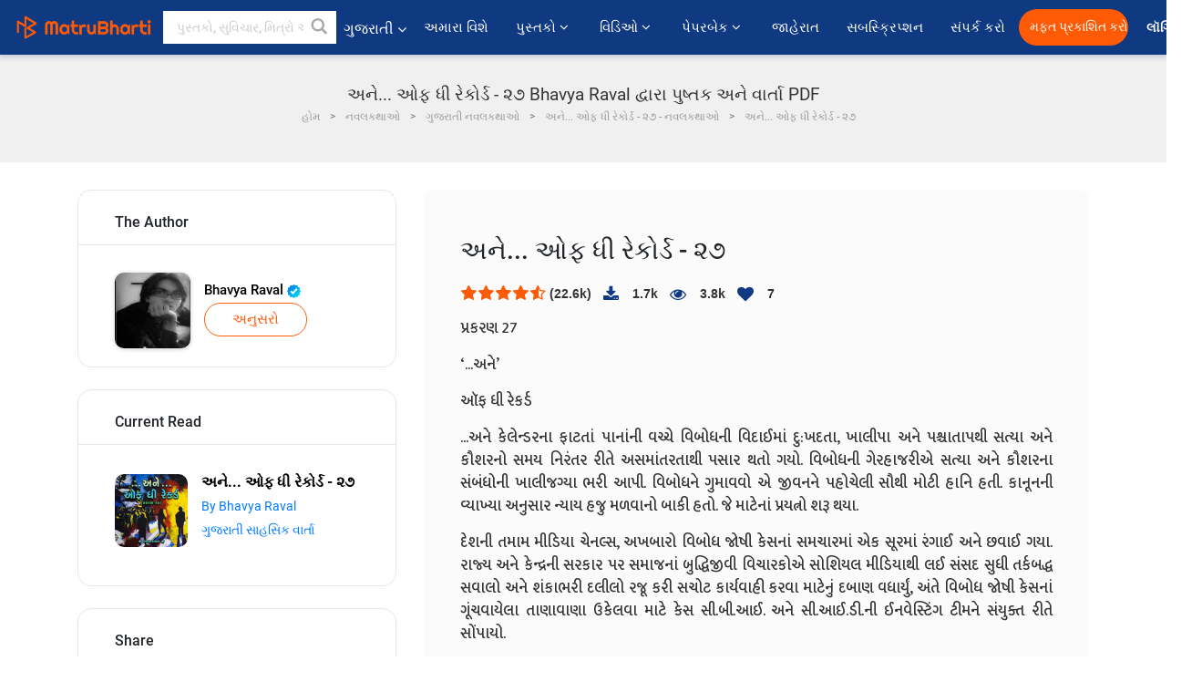

--- FILE ---
content_type: text/html; charset=UTF-8
request_url: https://gujarati.matrubharti.com/book/read/content/2253/ane-off-the-record-part-27
body_size: 26538
content:
<!DOCTYPE html>
<html lang="gu" prefix="og: http://ogp.me/ns# fb: http://ogp.me/ns/fb# video: http://ogp.me/ns/video#">
  <head>
  	<!-- Google Tag Manager -->
		<script>(function(w,d,s,l,i){w[l]=w[l]||[];w[l].push({'gtm.start':
		new Date().getTime(),event:'gtm.js'});var f=d.getElementsByTagName(s)[0],
		j=d.createElement(s),dl=l!='dataLayer'?'&l='+l:'';j.async=true;j.src=
		'https://www.googletagmanager.com/gtm.js?id='+i+dl;f.parentNode.insertBefore(j,f);
		})(window,document,'script','dataLayer','GTM-MC2ZBLS');</script>
		<!-- End Google Tag Manager -->

	<meta charset="utf-8">
	<meta http-equiv="X-UA-Compatible" content="IE=edge">
	<meta name="viewport" content="width=device-width, initial-scale=1">
	<meta http-equiv="Content-Type" content="text/html;charset=utf-8" />
		<meta name="csrf-token" content="QxFarS6xOH1dldELHyvbDetf8AZUmRAW1YIHTM05">
		 
		<title>અને... ઓફ ધી રેકોર્ડ - ૨૭ Bhavya Raval દ્વારા પુષ્તક અને વાર્તા PDF</title> 
		<meta name="keywords" content="અને... ઓફ ધી રેકોર્ડ - ૨૭, અને... ઓફ ધી રેકોર્ડ - ૨૭ pdf ડાઉનલોડ કરો અને વાંચો, અને... ઓફ ધી રેકોર્ડ - ૨૭ ગુજરાતીમાં, Bhavya Raval ની ગુજરાતી વાર્તાઓ, Bhavya Raval નવલકથાઓ અને પુસ્તકો વાંચો અને PDFમાં ડાઉનલોડ કરો">
		<meta name="description" content="અને... ઓફ ધી રેકોર્ડ - ૨૭, અને... ઓફ ધી રેકોર્ડ - ૨૭ pdf ડાઉનલોડ કરો અને વાંચો, અને... ઓફ ધી રેકોર્ડ - ૨૭ ગુજરાતીમાં, Bhavya Raval ની ગુજરાતી વાર્તાઓ, Bhavya Raval નવલકથાઓ અને પુસ્તકો વાંચો અને PDFમાં ડાઉનલોડ કરો">
		
	<meta name="robots" content="all, max-snippet:150,  max-video-preview :180" />
	<meta name="googlebot" content="all, max-snippet:150,  max-video-preview :180" />
	<meta name="googlebot-news" content="all, max-snippet:150,  max-video-preview :180" />
		<link rel="shortcut icon" href="https://mbweb.b-cdn.net/assets/images/favicon/favicon.ico" type="image/x-icon"> 
	<!-- <link rel="icon" href="https://mbweb.b-cdn.net/assets/images/favicon/favicon.ico" type="image/icon">  -->
	
	
	<meta name="application-name" content="Matrubharti">
	<meta property="fb:app_id" content="944887672197779" /> 
	<meta property="fb:pages" content="421544768023245" />
	<meta property="al:android:url" content="https://gujarati.matrubharti.com/book/read/content/2253/ane-off-the-record-part-27">
    <meta property="al:android:package" content="com.nichetech.matrubharti">
    <meta property="al:android:app_name" content="Matrubharti">
	<meta property="al:ios:url" content="https://gujarati.matrubharti.com/book/read/content/2253/ane-off-the-record-part-27" />
    <meta property="al:ios:app_store_id" content="1013445673" />
    <meta property="al:ios:app_name" content="Matrubharti" />
		
	<link rel="canonical" href="https://www.matrubharti.com/book/2253/ane-off-the-record-part-27" />
<meta property="fb:app_id" content="944887672197779" /> 
<meta property="og:site_name" content="Matrubharti">
<meta property="og:url" content="https://gujarati.matrubharti.com/book/2253/ane-off-the-record-part-27">
<meta property="og:title" content="અને... ઓફ ધી રેકોર્ડ - ૨૭">
<meta property="og:image" content="https://mbassets.b-cdn.net/cdni/book-cover/1447825617_091317300.jpg?w=700&amp;q=50">
<meta property="og:image:type" content="image/jpeg" /> 
<meta property="og:image:alt" content="અને... ઓફ ધી રેકોર્ડ - ૨૭ Bhavya Raval દ્વારા પુષ્તક અને વાર્તા PDF">
<meta property="og:description" content="‘...અને’ – ઑફ ધી રેકર્ડ સંબંધોનાં પળેપળ બદલાતા પલડાઓની ઊંચ-નીચ અને યશ, ધન, સત્તા અને પદની અંદરથી ખવાઈ અને બહારથી ખોવાઈ ગયેલી જિંદગીઓની દાસ્તાન.. રાજકીય મહોરાઓની ચાલ અને ખોખલા કાયદાનાં ષડયંત્ર વચ્ચે સરસ્વતી અને લક્ષ્મીનાં ઉપાસકોની સંઘર્ષકથા.. વિબોધ જોષી અને સત્યા શર્મા નામનાં બે શૂરવીરની સાહસકથા. ‘…અને’ બીજું ઘણુંબધું ‘ઑફ ધી રેકર્ડ’ નવલકથામાં..... ભવ્ય રાવલની કલમે.......">
<meta property="og:type" content="article">
<meta property="og:image:width" content="600" />
<meta property="og:image:height" content="314" />
<meta property="article:publisher" content="https://www.facebook.com/matrubharti" />
<meta name="author" content="">
<meta name="twitter:card" content="photo">
<meta name="twitter:description" content="અને... ઓફ ધી રેકોર્ડ - ૨૭, અને... ઓફ ધી રેકોર્ડ - ૨૭ pdf ડાઉનલોડ કરો અને વાંચો, અને... ઓફ ધી રેકોર્ડ - ૨૭ ગુજરાતીમાં, Bhavya Raval ની ગુજરાતી વાર્તાઓ, Bhavya Raval નવલકથાઓ અને પુસ્તકો વાંચો અને PDFમાં ડાઉનલોડ કરો">
<meta name="twitter:dnt" content="on">
<meta name="twitter:title" content="અને... ઓફ ધી રેકોર્ડ - ૨૭ Bhavya Raval દ્વારા પુષ્તક અને વાર્તા PDF">
<meta name="twitter:image" content="https://mbassets.b-cdn.net/cdni/book-cover/1447825617_091317300.jpg?w=700&amp;q=50">
<meta name="twitter:app:name:iphone" content="Matrubharti">
<meta name="twitter:app:id:iphone" content="1013445673">
<meta name="twitter:app:name:ipad" content="Matrubharti">
<meta name="twitter:app:id:ipad" content="1013445673">
<meta name="twitter:app:name:googleplay" content="Matrubharti">
<meta name="twitter:app:id:googleplay" content="com.nichetech.matrubharti">
<meta name="application-name" content="Matrubharti">
<meta property="fb:pages" content="421544768023245" />

<link rel="canonical" href="https://gujarati.matrubharti.com/book/read/content/2253/ane-off-the-record-part-27" />
<link rel="alternate" hreflang="en" href="https://www.matrubharti.com/book/read/content/2253/ane-off-the-record-part-27" />
<link rel="alternate" hreflang="gu" href="https://gujarati.matrubharti.combook/read/content/2253/ane-off-the-record-part-27" />
<link rel="alternate" hreflang="x-default" href="https://www.matrubharti.com/book/read/content/2253/ane-off-the-record-part-27" />
	
	<script type="text/javascript">
		var APP_URL = "https:\/\/gujarati.matrubharti.com\/"
		var webiste = "normal";
	</script>

			
		<script>window._token="QxFarS6xOH1dldELHyvbDetf8AZUmRAW1YIHTM05",window.url="https://gujarati.matrubharti.com/book/read/content/2253/ane-off-the-record-part-27",window.save="સાચવો",window.series_available_please="write-story.series_available_please",window.minimum_four_char="ન્યૂનતમ 4 અક્ષર દાખલ કરો.",window.save_draft="તમારી વાર્તા ડ્રાફ્ટ તરીકે સાચવવામાં આવી છે",window.follow="અનુસરો",window.following="અનુસર્યા",window.thanks_rating="રેટિંગ કરવા માટે આભાર.",window.successfully_rating="રેટિંગ અને રિવ્યુ સફળતાપૂર્વક અપડેટ થઈ!",window.star_rating_error="સ્ટાર રેટિંગ ન્યૂનતમ 0.5 જરૂરી છે.",window.book_rating="કૃપા કરીને ઓછામાં ઓછા 0.5 રેટિંગ આપો",window.mobile_number_validation="તમારો મોબાઈલ નંબર એન્ટર કરો",window.enter_velid_mobile_six_char=" તમારો મોબાઇલ નંબર ઓછામાં ઓછા 6 કેરેક્ટર્સનો હોવો જોઈએ",window.download_link_success="ડાઉનલોડ લિંક સફળતાપૂર્વક તમારા મોબાઇલ નંબર પર મોકલવામાં આવી છે. કૃપા કરીને એપ્લિકેશન ડાઉનલોડ કરો.",window.login_validation="કૃપા કરી માન્ય ઇમેઇલ આઈડી / મોબાઇલ નંબર દાખલ કરો.",window.event_enter_name="કૃપા કરીને તમારું નામ દાખલ કરો",window.event_enter_email_valid="કૃપા કરી માન્ય ઈ-મેલ સરનામું દાખલ કરો.",window.email_validation="કૃપા કરીને તમારું ઇ-મેઇલ એડ્રેસ આપો",window.captcha_required="કેપ્ચા જરૂરી છે!",window.email_validation_valid="કૃપા કરીને માન્ય ઇ-મેઇલ એડ્રેસ આપો ",window.message_validation="સંદેશ દાખલ કરો.",window.enter_velid_mobile_email_six_char=" તમારું ઈમેઈલ એડ્રેસ ઓછામાં ઓછું 6 કેરેક્ટર્સનું હોવું જોઈએ",window.enter_user_name="તમારું યુઝરનેઈમ એન્ટર કરો.",window.name_already_exist="માફ કરશો, નામ પહેલાથી જ અસ્તિત્વમાં છે. કૃપા કરી બીજું એક વાપરો",window.username_not_available="આ યુઝરનેઈમ માતૃભારતી પર ઉપલબ્ધ નથી. કોઈ અન્ય યુઝરનેઈમ વિચારશો.",window.enter_user_name1="તમારું યુઝરનેઈમ એન્ટર કરો.",window.username_update_msg="તમારું યુઝરનેઈમ સફળતાપૂર્વક અપડેટ થઈ ગયું છે",window.only_number_not_allow="ફક્ત વિશિષ્ટ અક્ષરથી જ મંજૂરી નથી",window.enter_velid_mobile="કૃપા કરી માન્ય મોબાઇલ નંબર દાખલ કરો.",window.valid_enter_otp="માન્ય OTP દાખલ કરો",window.special_character_is_not="વિશિષ્ટ અક્ષરને પહેલા અથવા છેલ્લી મંજૂરી નથી",window.contains_invilid="અમાન્ય અક્ષરો શામેલ છે.",window.can_not_be_all="બધા નંબરો હોઈ શકતા નથી.",window.consecutive_special="અનુકૂલનશીલ વિશિષ્ટ અક્ષરોને મંજૂરી નથી",window.please_enter_name="કૃપા કરી તમારું નામ દાખલ કરો",window.select_category="કૃપા કરીને શ્રેણી પસંદ કરો",window.select_language="કૃપા કરીને ભાષા પસંદ કરો",window.select_tag="શ્રેણી પસંદ કરશો",window.tag_language="ભાષા અને શ્રેણી પસંદ કરશો",window.file_not_support="write-story.file_not_support",window.title_add_to_favorite="મનપસંદ યાદીમાં ઉમેરવા માટે ",window.added_to_favorite_list="મનપસંદ યાદીમાં ઉમેરવા માટે",window.title_remove_from_favorite="મનપસંદ યાદીમાંથી દૂર કરવા માટે ",window.favourite_list_msg_remove="મનપસંદ યાદીમાંથી દૂર કરવા માટે",window.allow_only_100_charecter="common.allow_only_100_charecter",window.give_rating="રેટિંગ આપશો",window.sending="મોકલાઈ રહ્યું છે",window.send_review="રિવ્યુ મોકલો",window.limit_bites_word="મહત્તમ શબ્દ મર્યાદા 500 છે.",window.special_charecter_error="ખાસ પાત્રને મંજૂરી આપવી જોઈએ નહીં",window.username_validation_four="યુઝરનેમમાં 4 અક્ષર હોવા જરૂરી છે",window.username_validation_fifty=" યુઝરનેઈમની લંબાઈ 50 અક્ષરથી ઓછી હોવી જોઈએ",window.languageName="gujarati";</script>

	<link media="all" rel="stylesheet" href="https://mbweb.b-cdn.net/assets/web/css/font-awesome.min.css?v=8.1" async defer/>
    <!-- <link rel="stylesheet" href="https://mbweb.b-cdn.net/assets/css/bootstrap.min.css" /> -->
    <link media="all" rel="stylesheet" href="https://mbweb.b-cdn.net/assets/bootstrap/bootstrap.min.css"/>
	 <link media="all" href='https://fonts.googleapis.com/css?family=Poppins' rel='stylesheet' type='text/css'>
    <!-- <link rel="stylesheet" href="https://cdn.jsdelivr.net/npm/bootstrap@4.0.0/dist/css/bootstrap.min.css" integrity="sha384-Gn5384xqQ1aoWXA+058RXPxPg6fy4IWvTNh0E263XmFcJlSAwiGgFAW/dAiS6JXm" crossorigin="anonymous"> -->

	<link rel="stylesheet" href="https://mbweb.b-cdn.net/assets/css/jquery-ui.css?v=8.1" />
	<link rel="stylesheet" media="all" href="https://mbweb.b-cdn.net/assets/dist/common_for_all_site.css?v=8.1" async/>
	
		
	<link rel="stylesheet" href="https://mbweb.b-cdn.net/assets/dist/main.css?v=8.1">  
<link rel="stylesheet" href="https://mbweb.b-cdn.net/assets/dist/maudio.css?v=8.1">  
<link rel="stylesheet" href="https://mbweb.b-cdn.net/assets/dist/flashy.min.css?v=8.1">
<style type="text/css">.previous{color:black}.next{color:white}.round{border-radius:50%}</style>

<style type="text/css">
	.contentimage-div{margin:0 auto;text-align:center!important;display:block}
	.contentimage-div .contentimage-title{font-size:25px!important}
	.contentimage-div .animated-img{width:100%;max-width:300px}
	.contentimage-div .upgrade-btn{width:120px;height:40px;position:relative;color:#fff!important;border:0;border-radius:20px;font-family:'Heebo',sans-serif!important;font-size:14px!important;margin-top:0;font-stretch:normal;font-style:normal;line-height:2;letter-spacing:normal;text-align:center;background-color:#ff5a06}
	.download_app{padding:10px 0}
	.contentimage-div h1,.contentimage-div h2{text-align:center}
	.contentimage-div p{text-align:center!important;padding-top:10px}
</style>
	
	 
	
	<link rel="stylesheet" media="all" href="https://mbweb.b-cdn.net/assets/css/star-rating.min.css?v=8.1" />
		
		<link rel="stylesheet" media="all" href="https://mbweb.b-cdn.net/assets/dist/navigation.css?v=8.1" />
	<link rel="stylesheet" media="all" href="https://mbweb.b-cdn.net/assets/dist/common-web.css?v=8.1" />

		
	<script async src="https://cdn.zipy.ai/sdk/v1.0/zipy.min.umd.js" crossorigin="anonymous"></script> <script> window.zipy && window.zipy.init('d900b678');</script>

			 
	<script src="https://mbweb.b-cdn.net/js/jquery-3.3.1.min.js?v=8.1"></script>
	<script type="text/javascript" src="https://mbweb.b-cdn.net/js/maudio.js?v=8.1"></script>
	<!-- flashy.min.js marge in maudio.js -->
	<!-- <script type="text/javascript" src="https://mbweb.b-cdn.net/js/flashy.min.js?v=8.1"></script> -->
	<script>
		window.displayMessageFlag=true,window.nextPrevFlag=true,window.insertFlag=true,window.playoneonClick=true,window.issingleplayaudio=true,window.volume="",window.checkSeriesLength="",window.daynamicMp3="",window.BookName="",window.previousIndex="",window.checkisSeries="",window.duration="",window.prefix="https://mbcdn1.b-cdn.net/",window.prviousIcon="https://mbweb.b-cdn.net/assets/images/previous.svg",window.nextIcon="https://mbweb.b-cdn.net/assets/images/next.svg";

		$(document).on('click',".bottom-book-previous",function(){ fbq('track', 'Previous book read'); });
		$(document).on('click',".bottom-book-next",function(){ fbq('track', 'Next book read'); });
		$('.listen-blue-btn').click(function(){ fbq('track', 'Listen Audio'); })
		$(document).ready(function(){
			$('#playmusic').click(function(){
				if(window.playoneonClick){
					$(this).remove();
					$('.appendname').fadeIn();
					window.playoneonClick = false;
					$('#app').css("display","block");
					$('.play').click();
					updateTime();
				}
			});
			$('[class=flashy__success]').click(function() {
				flashy(window.message, { type : 'flashy__info' });
			});
			window.checkisSeries  = "1";
			var booklist = "[]";
			var Mp3Array  = JSON.parse(booklist.replace(/&quot;/g,'"'));
			window.curruntBookdatas = Mp3Array;
			var datareverse		 = "[]";
			var Mp3Arrayreverse  = JSON.parse(datareverse.replace(/&quot;/g,'"'));
			window.reversedata   = Mp3Arrayreverse;
			if(window.checkisSeries){
				var Mp3Arrayreverse  = JSON.parse(datareverse.replace(/&quot;/g,'"'));
				window.reversedata   = Mp3Arrayreverse;
			}
			var ebook_mp3_name = "1575960021_083200000.mp3";
			var book_id  = "2253";
			window.curruntBook = book_id;
			window.checkSeriesLength = "0";
			audioInit(ebook_mp3_name);
			$('audio').on('playing',function(){
				if(window.displayMessageFlag){
					window.displayMessageFlag = false;	
					window.message = window.curruntBookdatas[book_id].book_title;
					$('[class=flashy__success]').click();
					$('.appendname').fadeIn();
					$('#parentmp3').addClass("BookAudioPlayer");
					$('.appendname').html(curruntBookdatas[book_id].book_title)
				}
			})
			$('audio').on('ended',function(){ commonTimeUpdate("2","1"); });
		$('audio').on('ended',function(){ /*alert("asd"); next();*/ });
			$('audio').on('ratechange',function(){ console.log('ratechange') });
			$('audio').on('suspend',function(){ console.log('suspend') });
		});
	</script>
	<script type="text/javascript" src="https://mbweb.b-cdn.net/js/audioconfig.js?v=8.1"></script>
		
		<script async src="https://accounts.google.com/gsi/client"></script>
    <meta name="google-signin-scope" content="profile email">
    <meta name="google-signin-client_id" content="157969769344-3s1n3pu45gnbrq4nds2ga67mc7edlkkl.apps.googleusercontent.com">
	<script async defer src="https://apis.google.com/js/platform.js?onload=init"></script>
		
	<!-- ANALYTICS -->
	<script>
	(function(i,s,o,g,r,a,m){i['GoogleAnalyticsObject']=r;i[r]=i[r]||function(){
	(i[r].q=i[r].q||[]).push(arguments)},i[r].l=1*new Date();a=s.createElement(o),
	m=s.getElementsByTagName(o)[0];a.async=1;a.src=g;m.parentNode.insertBefore(a,m)
	})(window,document,'script','https://mbweb.b-cdn.net/js/analytics.js','ga');

	ga('create', 'UA-59726154-1', 'auto');
	ga('send', 'pageview');
	</script>	<!-- Facebook Pixel Code -->
	<script>
		!function(h,a,i,c,j,d,g){if(h.fbq){return}j=h.fbq=function(){j.callMethod?j.callMethod.apply(j,arguments):j.queue.push(arguments)};if(!h._fbq){h._fbq=j}j.push=j;j.loaded=!0;j.version="2.0";j.queue=[];d=a.createElement(i);d.async=!0;d.src=c;g=a.getElementsByTagName(i)[0];g.parentNode.insertBefore(d,g)}(window,document,"script","https://connect.facebook.net/en_US/fbevents.js");
		fbq('init', '2438210503110048'); 
		fbq('track', 'PageView');
		//fbq('set', 'autoConfig', 'false');
	</script>
	<noscript> <img height="1" width="1" src="https://www.facebook.com/tr?id=2438210503110048&ev=PageView&noscript=1"/> </noscript>
	<!-- End Facebook Pixel Code -->
			<script async src="https://pagead2.googlesyndication.com/pagead/js/adsbygoogle.js?client=ca-pub-6029153700986991"
     crossorigin="anonymous"></script>
</head>
<body class="mbvishesh">
	<!-- Google Tag Manager (noscript) -->
	<noscript>
		<iframe src="https://www.googletagmanager.com/ns.html?id=GTM-MC2ZBLS"	height="0" width="0" style="display:none;visibility:hidden"></iframe>
	</noscript>
	<!-- End Google Tag Manager (noscript) -->
		
	<div id="divLoading"></div>
	
	 
    
    <div class="modal fade modal_app" id="conformationPopup" role="dialog">
	  <div class="modal-dialog">
		<div class="modal-content">
		  <div class="modal-header"> <button type="button" class="close" data-dismiss="modal">&times;</button> </div>
		  <div class="modal-body">
			<a href="https://apps.matrubharti.com"><button class="btn btn-info"><i class="fa fa-download" aria-hidden="true"></i> Download Our App</button></a>
			<div class="or-line"> <span>OR</span> </div>
			<button class="btn btn-info" data-dismiss="modal"><i class="fa fa-play" aria-hidden="true"></i> Continue On Web</button>
		  </div>
		</div>
	  </div>
	</div>
	
	<div id="dialog-message" title="Link Sent" style="display:none;"><p> The Download Link has been successfully sent to your Mobile Number. Please Download the App.</p></div>
	
	<div class="common_loader" style="display:none;"><p><img style="height:100px;" src="https://mbweb.b-cdn.net/assets/images/loader1.gif" alt="માતૃભારતી Loading..."></p></div>
	
	<!-- Header -->
	<div class="modal fade" id="limitPlan" role="dialog" >
  <div class="modal-dialog">
	<div class="modal-content">
	  <div class="modal-header"><button type="button" class="close" data-dismiss="modal">&times;</button></div>
	  <div class="modal-body">Your daily story limit is finished please upgrade your plan</div>
	  <a href="/subscription">Yes</a>         
	  <button type="button" class="close" data-dismiss="modal">No</button>      
	</div>
  </div>
</div>

 
<nav class="navbar navbar-expand-lg navbar-inverse customnav darkHeader stick-nav top-header">
  <div class="container-fluid">
	<div class="row-flex">
	  <div class="navbar-header inner-page-header align-items-center">
		<!-- <button type="button" class="navbar-toggle collapsed" data-toggle="collapse" data-target="#navbar" aria-expanded="false" aria-controls="navbar">
		  <span class="sr-only">Toggle navigation</span>
		  <span class="icon-bar"></span>
		  <span class="icon-bar"></span>
		  <span class="icon-bar"></span>
		</button>
		 -->
				  <a class="navbar-brand" href="https://gujarati.matrubharti.com"><img src="https://mbweb.b-cdn.net/mail/logo_2_0_orange.png" class="inner-display" alt="માતૃભારતી" title="માતૃભારતી" style="height: 26px;"/></a>
		
		
		 
		  <div class="search-main inner-display">
						  			  	<form method="GET" action="https://gujarati.matrubharti.com/search" accept-charset="UTF-8" id="search0">
			  						<div class="input-group">
			  <input type="keyword" name="keyword" aria-label="keyword" placeholder=" પુસ્તકો, સુવિચાર, મિત્રો અને વિશેષ વિડિઓ સર્ચ કરો " maxlength="150" class="search form-control white-bg" id="keyword0">
			  <button type="submit" role="button" aria-label="search" class="">
				<svg width="20" height="20" viewBox="0 0 17 18" class="" xmlns="http://www.w3.org/2000/svg"><g fill="#4a4a4a" fill-rule="evenodd"><path class="_2BhAHa" d="m11.618 9.897l4.225 4.212c.092.092.101.232.02.313l-1.465 1.46c-.081.081-.221.072-.314-.02l-4.216-4.203"></path><path class="_2BhAHa" d="m6.486 10.901c-2.42 0-4.381-1.956-4.381-4.368 0-2.413 1.961-4.369 4.381-4.369 2.42 0 4.381 1.956 4.381 4.369 0 2.413-1.961 4.368-4.381 4.368m0-10.835c-3.582 0-6.486 2.895-6.486 6.467 0 3.572 2.904 6.467 6.486 6.467 3.582 0 6.486-2.895 6.486-6.467 0-3.572-2.904-6.467-6.486-6.467"></path></g></svg>
			  </button>
			</div>
			</form>
		  </div>
				
	    <ul class="language-selection" id="lang_ddr">
		  <li class="dropdown">
			<a href="#" class="dropdown-toggle align-items-center" data-toggle="dropdown" role="button" aria-haspopup="true" aria-expanded="false">
			  ગુજરાતી			<i class="fa fa-angle-down" style="margin:0 4px"></i></a>
						<ul class="dropdown-menu" onClick="facebookpixel_lang()" style="">
			  <li class=""><a href="https://www.matrubharti.com/" data-value="English">English</a></li>
			  <li class=""><a href="https://hindi.matrubharti.com/" data-value="हिंदी">हिंदी</a></li>  
			  <li class="active"><a href="https://gujarati.matrubharti.com/" data-value="ગુજરાતી">ગુજરાતી</a></li>
			  <li class=""><a href="https://marathi.matrubharti.com/" data-value="मराठी">मराठी</a></li>
			  <li class=""><a href="https://tamil.matrubharti.com/stories/new-released" data-value="தமிழ்">தமிழ்</a></li>
			  <li class=""><a href="https://telugu.matrubharti.com/stories/new-released" data-value="తెలుగు">తెలుగు</a></li>
			  <li class=""><a href="https://bengali.matrubharti.com/stories/new-released" data-value="বাংলা">বাংলা</a></li>
			  <li class=""><a href="https://malayalam.matrubharti.com/stories/new-released" data-value="മലയാളം">മലയാളം</a></li>
			  <li class=""><a href="https://kannada.matrubharti.com/stories/new-released" data-value="ಕನ್ನಡ">ಕನ್ನಡ</a></li>
			  <li class=""><a href="https://urdu.matrubharti.com/stories/new-released" data-value="اُردُو">اُردُو</a></li>
			  <!-- <li class=""><a href="https://french.matrubharti.com/" data-value="français">français</a></li>
			  <li class=""><a href="https://spanish.matrubharti.com/" data-value="Español">Español</a></li> -->
			</ul> 
		  </li>
		</ul>
		<a rel="noopener" aria-label="matrubharti app" href="https://apps.matrubharti.com"><div class="appIcon"></div></a>
	  </div>
	  
	  <div class="header-right align-items-center">
		<div id="navbar" class="collapse navbar-collapse inner-page-nav" style="">
		  <ul class="nav navbar-nav align-items-center">
		  	<li class=""><a class="btn-hover nav-link" href="https://gujarati.matrubharti.com/about-us">અમારા વિશે</a></li>
		  
			<!-- <li class="vishesh_mega_menu align-items-center">
				<a href="http://bitesapp.in/" class="dropdown-toggle js-activated disabled btn-hover" >સુવિચાર <i class="fa fa-angle-down"></i> </a>
				<ul class="dropdown-menu">
					<li class="sub_ddr">
					  <ul>
						<li><a href="http://bitesapp.in/" target="_blank">ટ્રેન્ડિંગ સુવિચાર</a></li>
						<li><a href="https://video.matrubharti.com/" target="_blank">શોર્ટ વિડિઓ</a></li>
						<li></li>
					  </ul>
					</li>
				</ul>
			</li> -->
			
						  <li class="vishesh_mega_menu align-items-center">
				<a href="https://gujarati.matrubharti.com/novels" class="dropdown-toggle js-activated disabled btn-hover" >પુસ્તકો <i class="fa fa-angle-down"></i> </a>
				<ul class="dropdown-menu">
					<li class="sub_ddr">
					  <ul>
						<li><a href="https://gujarati.matrubharti.com/novels" target="_blank">નવી નવલકથાઓ</a></li>
						<li><a href="https://gujarati.matrubharti.com/stories/new-released" target="_blank">નવી વાર્તાઓ</a></li>
						<li><a href="https://gujarati.matrubharti.com/novels/best-novels" target="_blank">શ્રેષ્ઠ વેચાણ</a></li>
						<li><a href="https://gujarati.matrubharti.com/authors/top100" target="_blank">શ્રેષ્ઠ લેખક</a></li>
						<li><a href="https://gujarati.matrubharti.com/benefits-to-authors" target="_blank">લેખકના લાભો</a></li>
						<li><a href="https://gujarati.matrubharti.com/faq" target="_blank">FAQ</a></li>
					  </ul>
					</li>
				</ul>
			  </li>
			
			
<li class="vishesh_mega_menu align-items-center">
				<a href="https://gujarati.matrubharti.com/videos" class="btn-hover" >વિડિઓ <i class="fa fa-angle-down"></i> </a>
				<ul class="dropdown-menu">
					<li class="sub_ddr">
					  <ul>
						<li><a href="https://gujarati.matrubharti.com/videos/top-trending" target="_blank">સૌથી વધુ ટ્રેન્ડિંગ</a></li>
						<li><a href="https://gujarati.matrubharti.com/videos/short-films" target="_blank">ટૂંકી ફિલ્મો</a></li>
						<li><a href="https://gujarati.matrubharti.com/videos/drama" target="_blank">ડ્રામા</a></li>
						<!-- <li><a href="https://gujarati.matrubharti.com/authors/top100" target="_blank">ઇન્ટરવ્યુ</a></li> -->
						<li><a href="https://gujarati.matrubharti.com/videos/poem" target="_blank">કવિતા</a></li>
						<li><a href="https://gujarati.matrubharti.com/videos/comedy" target="_blank">કોમેડી</a></li>
					  </ul>
					</li>
				</ul>
			  </li>
 			<li class="vishesh_mega_menu align-items-center">
				<a href="https://gujarati.matrubharti.com/paperback" class="dropdown-toggle js-activated disabled btn-hover" >પેપરબેક <i class="fa fa-angle-down"></i> </a>
				<ul class="dropdown-menu">
					<li class="sub_ddr">
					  <ul>
						<li><a href="https://gujarati.matrubharti.com/book-publish" target="_blank">પેપરબેક પ્રકાશિત કરો</a></li>
						<li><a href="https://www.amazon.in/s?i=merchant-items&me=AXT2ZKR2O5GG1" target="_blank">પેપરબેક ખરીદો</a></li>
					  </ul>
					</li>
				</ul>
			  </li>
			<!-- <li class="align-items-center"><a target="_blank" class="btn-hover" href="https://gujarati.matrubharti.com/videos">વિડિઓ</a></li> -->
			 <!--  <li class="vishesh_mega_menu align-items-center">
				<a href="https://gujarati.matrubharti.com/videos" class="dropdown-toggle js-activated disabled btn-hover">વિડિઓ <i class="fa fa-angle-down"></i> </a>
				<ul class="dropdown-menu mega-dropdown-menu">
					<li class="sub_ddr">
						<ul>
							<li><a href="https://gujarati.matrubharti.com/videos/motivational">પ્રેરણાત્મક</a></li>
							<li><a href="https://gujarati.matrubharti.com/videos/natak">નાટક</a></li>
							<li><a href="https://gujarati.matrubharti.com/videos/sangeet">સંગીત</a></li>
							<li><a href="https://gujarati.matrubharti.com/videos/mushayra">મુશાયરા</a></li>
							<li><a href="https://gujarati.matrubharti.com/videos/web-series">વેબ સીરીઝ</a></li>
							<li><a href="https://gujarati.matrubharti.com/videos/short-films">શોર્ટ ફિલ્મ્સ</a></li>
						</ul>
					</li>
				</ul>
			  </li> -->
			
			  <!-- <li class="align-items-center"><a class="btn-hover" href="https://blog.matrubharti.com/category/writing-competitions/" target="_blank">સ્પર્ધાઓ</a></li> -->
						
			<li class="align-items-center"><a target="_blank" class="btn-hover" href="https://gujarati.matrubharti.com/advertiser">જાહેરાત</a></li>
			
			<li class="align-items-center"><a target="_blank" class="btn-hover" href="https://gujarati.matrubharti.com/subscription">સબસ્ક્રિપ્શન</a></li>
			
			<li class="align-items-center"><a target="_blank" class="btn-hover" href="https://gujarati.matrubharti.com/contact">સંપર્ક કરો</a></li>
		  </ul>   
		  
		</div>

		<div class="right-items align-items-center">
		  		  
		  <div class="write-now">
						  <a href="https://gujarati.matrubharti.com/benefits-to-authors" class="btn btn-hover-blue">મફત પ્રકાશિત કરો</a>
					  </div>   
		 
		  			   
				<div class="sing_in">
					<ul><li><a href="#" data-toggle="modal" data-target="#loginmodal" data-dismiss="modal" onClick="facebookpixel()">લૉગિન </a></li></ul>
				</div> 
			  					</div>
	  </div>
	</div>
</nav>
	
	
	
	<!-- Body -->
	<section class="book-read-main">
    <!-- <div class="booknames-head">
	  <div class="container">
		<article>
		  <div class="row">
			<div class="col-md-12">
			  <div class="popular-book-section book-names">
				<ul class="headeraudio">
				  <li title="અને... ઓફ ધી રેકોર્ડ - ૨૭">
					<a href="https://gujarati.matrubharti.com/book/2253/ane-off-the-record-part-27"> <img class="book-image" src="https://mbassets.b-cdn.net/cdni/book-cover/1447825617_091317300.jpg?w=250&amp;q=50" onError="this.src='https://mbassets.b-cdn.net/cdni/book-cover/mb_no_cover.png?w=130&amp;q=55'" alt="અને... ઓફ ધી રેકોર્ડ - ૨૭" loading="lazy" /> </a>
					<div class="book-text">
					  <h6><a href="https://gujarati.matrubharti.com/book/2253/ane-off-the-record-part-27">અને... ઓફ ધી રેકોર્ડ - ૨૭</a></h6>
					  <p><a class="author-name" href="https://gujarati.matrubharti.com/bhavyaraval78yahooco">Bhavya Raval</a>  <img class="verified" src="https://mbweb.b-cdn.net/assets/images/verified_icon.svg" alt="માતૃભારતી ચકાસાયેલ" /> </p>
					</div>
				  </li>
				</ul>
			  </div>
			</div>
		  </div>
		</article>
	  </div>
	</div> -->

	<div class="clearfix"></div>
	<section class="new-breadcrumb">
		<div class="container">	
			<div class="row">	
				<div class="col-md-12">
					<div class="meta_parent mb-0">     
						<h1 class="mb-0">અને... ઓફ ધી રેકોર્ડ - ૨૭ Bhavya Raval દ્વારા પુષ્તક અને વાર્તા PDF</h1>
						<!-- Breadcrumb -->
						<ol class="breadcrumb commonbreadcrumb" itemscope itemtype="http://schema.org/BreadcrumbList">

						
								<li class="breadcrumb-item" itemprop="itemListElement" itemscope itemtype="http://schema.org/ListItem">
									<meta itemprop="position" content="1"/>
									<a itemprop="item" href="https://gujarati.matrubharti.com"><span itemprop="name">હોમ</span></a>
								</li>
								<li class="breadcrumb-item" itemprop="itemListElement" itemscope itemtype="http://schema.org/ListItem">
									<meta itemprop="position" content="2"/>
									<a itemprop="item" href="https://gujarati.matrubharti.com/novels"><span itemprop="name">નવલકથાઓ</span></a>
								</li>
								<li class="breadcrumb-item" itemprop="itemListElement" itemscope itemtype="http://schema.org/ListItem">
									<meta itemprop="position" content="3"/>
									<a itemprop="item" href="https://gujarati.matrubharti.com/novels/gujarati"><span itemprop="name">ગુજરાતી નવલકથાઓ</span></a>
								</li>
								<li class="breadcrumb-item" itemprop="itemListElement" itemscope itemtype="http://schema.org/ListItem">
									<meta itemprop="position" content="3"/>
									<a itemprop="item" href="https://gujarati.matrubharti.com/novels/963/ane-off-the-record-part-27-by-bhavya-raval"><span itemprop="name">અને... ઓફ ધી રેકોર્ડ - ૨૭ - નવલકથાઓ</span></span></a>
								</li>
								<li class="breadcrumb-item active" itemprop="itemListElement" itemscope itemtype="http://schema.org/ListItem">
									<meta itemprop="position" content="4"/>
									<a itemprop="item" href="https://gujarati.matrubharti.com/book/read/content/2253/ane-off-the-record-part-27"><span itemprop="name">અને... ઓફ ધી રેકોર્ડ - ૨૭</span></a>
								</li>
								
								
							</ol>
					</div>   
				</div>
			</div>
		</div>
	</section>

	<div class="book-readmiddle">
		<div class="container">
						
						<article>
				<div class="row">
					<input type="hidden" value="2253" id="book_id" name="book_id" >
					<input type="hidden" value="ane-off-the-record-part-27" id="book_id_title" name="book_id_title" >
					<div class="text-left"> <!-- For the size 160x600 -->
<style>
.example_responsive_2 { width: 160px; height: 60px; }
@media(min-width: 500px) { .example_responsive_2 { width: 160px; height: 60px; } }
@media(min-width: 800px) { .example_responsive_2 { width: 200px; height: 60px; } }
</style>

<script async src="https://pagead2.googlesyndication.com/pagead/js/adsbygoogle.js?client=ca-pub-6029153700986991"
     crossorigin="anonymous"></script>
<!-- MB-New-Ad-Header -->
<ins class="adsbygoogle"
     style="display:block; text-align: center;"
     data-ad-client="ca-pub-6029153700986991"
     data-ad-slot="5896261999"
     data-ad-format="auto"
     data-full-width-responsive="true"></ins>
<script>
     (adsbygoogle = window.adsbygoogle || []).push({});
</script> </div>
					<div class="col-md-4">
						<div class="book-categories mb-4">
							<h5 class="book-categories-title">The Author</h5>
							<div class="follow-board-text center-block">
								<div class="author-det-new">
									<a href="https://gujarati.matrubharti.com/bhavyaraval78yahooco"> 
										<img class="carousal-img user-sidebar-image" src="https://mbassets.b-cdn.net/cdni/avtar-u/1446347671_044647500.jpg?w=100&amp;q=50" onError="this.src='https://mbweb.b-cdn.net/images/nouser.png' " alt="Bhavya Raval profile" title="Bhavya Raval profile"> 
									</a>
									<div class="auth-cap-new"><p> 
										<a href="https://gujarati.matrubharti.com/bhavyaraval78yahooco">Bhavya Raval  <img class="verified" src="https://mbweb.b-cdn.net/assets/images/verified_icon.svg" alt="માતૃભારતી ચકાસાયેલ" />  	
										  						<a class="btn-mb btn-orange follow-btn" href="javascript:void(0);" data-toggle="modal" data-target="#loginmodal" data-dismiss="modal"> અનુસરો</a>
					  	
						
										</div>

									</div>

									


								</div>
							</div>

							<div class="book-categories mb-4">
								<h5 class="book-categories-title">Current Read</h5>
								<ul class="book-categories-ul">
									<li class="cat-item cat-item-book">
										<div class="cat-list-inner">
											<a href="">
												<img onError="this.src='https://mbassets.b-cdn.net/cdni/book-cover/mb_no_cover.png?w=130&amp;q=55'" src="https://mbassets.b-cdn.net/cdni/book-cover/1447825617_091317300.jpg?w=160&amp;q=90" alt="Bhavya Raval profile" title="Bhavya Raval profile" loading="lazy" >
											</a>
											<div class="cat-content">
												<a class="cat-title" href=""><span>અને... ઓફ ધી રેકોર્ડ - ૨૭</span></a>
												<a href="https://gujarati.matrubharti.com/bhavyaraval78yahooco" class="by-auth">By Bhavya Raval</a>
												<p class="ser-details">
												<a href="												https://gujarati.matrubharti.com/stories/adventure-stories
												 
												">
																	ગુજરાતી સાહસિક વાર્તા
								 </p></a>
											</div>
										</div>
									</li>
								</ul>
							</div>


							<div class="book-categories mb-4">
								<h5 class="book-categories-title">Share</h5>
								<ul class="book-categories-ul">
									<li class="cat-item cat-item-book">
										<a href="javascript:void();" onClick="window.open('https://www.facebook.com/sharer/sharer.php?u=https://gujarati.matrubharti.com/book/2253/ane-off-the-record-part-27', 'facebook', 'menubar=no, toolbar=no, resizable=yes, scrollbars=yes, width=600, height=600, left=500, top=130');" class="share-buttons share-button-fb"> 
											<i class="fa fa-facebook"></i> Facebook</a>
										</li>

										<li class="cat-item cat-item-book">
											<a href="javascript:void();" onClick="window.open('https://twitter.com/intent/tweet?url=https://gujarati.matrubharti.com/book/2253/ane-off-the-record-part-27', 'twitter', 'menubar=no,toolbar=no,resizable=yes,scrollbars=yes,width=600,height=600,left=500,top=130');" class="share-buttons share-button-tw">
												<i class="fa fa-twitter"></i>
											Twitter</a>
										</li>

										<li class="cat-item cat-item-book">
											<a href="javascript:void();" onClick="window.open('https://api.whatsapp.com/send?phone=&text=https://gujarati.matrubharti.com/book/2253/ane-off-the-record-part-27', 'whatsapp', 'menubar=no,toolbar=no,resizable=yes,scrollbars=yes,width=700,height=600,left=500,top=130');" class="share-buttons share-button-wp"><i class="fa fa-whatsapp"></i>Whatsapp</a>
										</li>

									</ul>
								</div>


								<div class="book-categories mb-4">
									<h5 class="book-categories-title">Featured Books</h5>
									<ul class="book-categories-ul">

										<!-- STATIC DATA -->
																				<!-- end -->

																				<li class="cat-item cat-item-book">
											<div class="cat-list-inner">
												<a href="https://gujarati.matrubharti.com/book/19985591/ishq-bhag-1-by-roshani-prajapati">
													<!-- <img src="https://mbassets.b-cdn.net/cdni/book-cover/1765457609_086364300.png?w=250&amp;q=50"> -->
												</a>
												<div class="cat-content">
													<a class="cat-title" href="https://gujarati.matrubharti.com/book/19985591/ishq-bhag-1-by-roshani-prajapati"><span>ઈશ્ક - ભાગ 1</span></a>
													<p>
													                         દરવાજો ખુલવાની સાથે જ એક અવાજ આવ્યો...</p>

												</div>
											</div>
										</li>
																				<li class="cat-item cat-item-book">
											<div class="cat-list-inner">
												<a href="https://gujarati.matrubharti.com/book/19985347/amba-moj-and-laddu-bet-8-by-shakti-pandya">
													<!-- <img src="https://mbassets.b-cdn.net/cdni/book-cover/mb_1764239894_014116300.png?w=250&amp;q=50"> -->
												</a>
												<div class="cat-content">
													<a class="cat-title" href="https://gujarati.matrubharti.com/book/19985347/amba-moj-and-laddu-bet-8-by-shakti-pandya"><span>અંબા મોજ અને લાડુ ની શરત - પ્રકરણ 8</span></a>
													<p>
													પ્રકરણ ૮: ‘ફૂડ કોમા’ સામે જંગ અને ૪૯ સુધીની યાતનારાત અને દિવ...</p>

												</div>
											</div>
										</li>
																				<li class="cat-item cat-item-book">
											<div class="cat-list-inner">
												<a href="https://gujarati.matrubharti.com/book/19985585/sadhu-and-fakir-by-harshad-ashodiya">
													<!-- <img src="https://mbassets.b-cdn.net/cdni/book-cover/1765456422_055129800.png?w=250&amp;q=50"> -->
												</a>
												<div class="cat-content">
													<a class="cat-title" href="https://gujarati.matrubharti.com/book/19985585/sadhu-and-fakir-by-harshad-ashodiya"><span>સાધુ અને ફકીર</span></a>
													<p>
													સાધુ અને ફકીર : ઈમાનદારીનો અમૂલ્ય હીરો એક જમાનામાં એક મહાન સ...</p>

												</div>
											</div>
										</li>
																				<li class="cat-item cat-item-book">
											<div class="cat-list-inner">
												<a href="https://gujarati.matrubharti.com/book/19985690/jal-parini-prem-kahani-37-by-">
													<!-- <img src="https://mbassets.b-cdn.net/cdni/book-cover/mb_1682490911_031832800.jpg?w=250&amp;q=50"> -->
												</a>
												<div class="cat-content">
													<a class="cat-title" href="https://gujarati.matrubharti.com/book/19985690/jal-parini-prem-kahani-37-by-"><span>જલ પરીની પ્રેમ કહાની - 37</span></a>
													<p>
													મહારાજ ની આજ્ઞા થી મંત્રી  શર્કાને આજનો મુદ્દો રાજસભા સમક્ષ...</p>

												</div>
											</div>
										</li>
																				<li class="cat-item cat-item-book">
											<div class="cat-list-inner">
												<a href="https://gujarati.matrubharti.com/book/19985686/mh-370-34-by-sunil-anjaria">
													<!-- <img src="https://mbassets.b-cdn.net/cdni/book-cover/mb_1754904426_012848200.jpg?w=250&amp;q=50"> -->
												</a>
												<div class="cat-content">
													<a class="cat-title" href="https://gujarati.matrubharti.com/book/19985686/mh-370-34-by-sunil-anjaria"><span>MH 370 - 34</span></a>
													<p>
													34. મેન એન્ડ વાઇફ.. હવે તેમની પાસે હથિયાર ખૂટ્યાં કે પીછેહઠ...</p>

												</div>
											</div>
										</li>
																				<!-- <li class="cat-item cat-item-book">
											<div class="cat-list-inner">
												<a href="">
													<img src="https://mbassets.b-cdn.net/cdni/book-cover/mb_1692178314_062971000.jpg?w=250&amp;q=50">
												</a>
												<div class="cat-content">
													<a class="cat-title" href=""><span>Rich Dad Poor Dad</span></a>
													<p>Sed voluptatem neque mollitia possimus. Ut quia </p>

												</div>
											</div>
										</li>

										<li class="cat-item cat-item-book">
											<div class="cat-list-inner">
												<a href="">
													<img src="https://mbassets.b-cdn.net/cdni/book-cover/1600254945_091585700.jpg?w=250&amp;q=50">
												</a>
												<div class="cat-content">
													<a class="cat-title" href=""><span>Rich Dad Poor Dad</span></a>
													<p>Sed voluptatem neque mollitia possimus. Ut quia </p>

												</div>
											</div>
										</li> -->


									</ul>
								</div>

<!-- category -->
<div class="book-categories mt-4">
											<h5 class="book-categories-title">શ્રેણી</h5>
											<ul class="book-categories-ul">
																																																
												<li class="cat-item">

													<div class="form-check" onclick="window.location='https://gujarati.matrubharti.com/stories/short-stories'" style="cursor:pointer;">
														<input type="checkbox" class="form-check-input" style="cursor:pointer;">
														<label class="form-check-label" for="ExampleCheck1" style="cursor:pointer;">વાર્તા</label>
													</div>

												</li>
												
																																				
												<li class="cat-item">

													<div class="form-check" onclick="window.location='https://gujarati.matrubharti.com/stories/spiritual-stories'" style="cursor:pointer;">
														<input type="checkbox" class="form-check-input" style="cursor:pointer;">
														<label class="form-check-label" for="ExampleCheck1" style="cursor:pointer;">આધ્યાત્મિક વાર્તાઓ</label>
													</div>

												</li>
												
																																				
												<li class="cat-item">

													<div class="form-check" onclick="window.location='https://gujarati.matrubharti.com/stories/fiction-stories'" style="cursor:pointer;">
														<input type="checkbox" class="form-check-input" style="cursor:pointer;">
														<label class="form-check-label" for="ExampleCheck1" style="cursor:pointer;">ફિક્શન વાર્તા</label>
													</div>

												</li>
												
																																				
												<li class="cat-item">

													<div class="form-check" onclick="window.location='https://gujarati.matrubharti.com/stories/motivational-stories'" style="cursor:pointer;">
														<input type="checkbox" class="form-check-input" style="cursor:pointer;">
														<label class="form-check-label" for="ExampleCheck1" style="cursor:pointer;">પ્રેરક કથા</label>
													</div>

												</li>
												
																																				
												<li class="cat-item">

													<div class="form-check" onclick="window.location='https://gujarati.matrubharti.com/stories/classic-stories'" style="cursor:pointer;">
														<input type="checkbox" class="form-check-input" style="cursor:pointer;">
														<label class="form-check-label" for="ExampleCheck1" style="cursor:pointer;">ક્લાસિક નવલકથાઓ</label>
													</div>

												</li>
												
																																				
												<li class="cat-item">

													<div class="form-check" onclick="window.location='https://gujarati.matrubharti.com/stories/children-stories'" style="cursor:pointer;">
														<input type="checkbox" class="form-check-input" style="cursor:pointer;">
														<label class="form-check-label" for="ExampleCheck1" style="cursor:pointer;">બાળ વાર્તાઓ</label>
													</div>

												</li>
												
																																				
												<li class="cat-item">

													<div class="form-check" onclick="window.location='https://gujarati.matrubharti.com/stories/comedy-stories'" style="cursor:pointer;">
														<input type="checkbox" class="form-check-input" style="cursor:pointer;">
														<label class="form-check-label" for="ExampleCheck1" style="cursor:pointer;">હાસ્ય કથાઓ</label>
													</div>

												</li>
												
																																				
												<li class="cat-item">

													<div class="form-check" onclick="window.location='https://gujarati.matrubharti.com/stories/magazine'" style="cursor:pointer;">
														<input type="checkbox" class="form-check-input" style="cursor:pointer;">
														<label class="form-check-label" for="ExampleCheck1" style="cursor:pointer;">મેગેઝિન</label>
													</div>

												</li>
												
																																				
												<li class="cat-item">

													<div class="form-check" onclick="window.location='https://gujarati.matrubharti.com/stories/poems'" style="cursor:pointer;">
														<input type="checkbox" class="form-check-input" style="cursor:pointer;">
														<label class="form-check-label" for="ExampleCheck1" style="cursor:pointer;">કવિતાઓ</label>
													</div>

												</li>
												
																																				
												<li class="cat-item">

													<div class="form-check" onclick="window.location='https://gujarati.matrubharti.com/stories/travel-stories'" style="cursor:pointer;">
														<input type="checkbox" class="form-check-input" style="cursor:pointer;">
														<label class="form-check-label" for="ExampleCheck1" style="cursor:pointer;">પ્રવાસ વર્ણન</label>
													</div>

												</li>
												
																																				
												<li class="cat-item">

													<div class="form-check" onclick="window.location='https://gujarati.matrubharti.com/stories/women-focused'" style="cursor:pointer;">
														<input type="checkbox" class="form-check-input" style="cursor:pointer;">
														<label class="form-check-label" for="ExampleCheck1" style="cursor:pointer;">મહિલા વિશેષ</label>
													</div>

												</li>
												
																																				
												<li class="cat-item">

													<div class="form-check" onclick="window.location='https://gujarati.matrubharti.com/stories/drama'" style="cursor:pointer;">
														<input type="checkbox" class="form-check-input" style="cursor:pointer;">
														<label class="form-check-label" for="ExampleCheck1" style="cursor:pointer;">નાટક</label>
													</div>

												</li>
												
																																				
												<li class="cat-item">

													<div class="form-check" onclick="window.location='https://gujarati.matrubharti.com/stories/love-stories'" style="cursor:pointer;">
														<input type="checkbox" class="form-check-input" style="cursor:pointer;">
														<label class="form-check-label" for="ExampleCheck1" style="cursor:pointer;">પ્રેમ કથાઓ</label>
													</div>

												</li>
												
																																				
												<li class="cat-item">

													<div class="form-check" onclick="window.location='https://gujarati.matrubharti.com/stories/detective-stories'" style="cursor:pointer;">
														<input type="checkbox" class="form-check-input" style="cursor:pointer;">
														<label class="form-check-label" for="ExampleCheck1" style="cursor:pointer;">જાસૂસી વાર્તા</label>
													</div>

												</li>
												
																																				
												<li class="cat-item">

													<div class="form-check" onclick="window.location='https://gujarati.matrubharti.com/stories/moral-stories'" style="cursor:pointer;">
														<input type="checkbox" class="form-check-input" style="cursor:pointer;">
														<label class="form-check-label" for="ExampleCheck1" style="cursor:pointer;">સામાજિક વાર્તાઓ</label>
													</div>

												</li>
												
																																				
												<li class="cat-item">

													<div class="form-check" onclick="window.location='https://gujarati.matrubharti.com/stories/adventure-stories'" style="cursor:pointer;">
														<input type="checkbox" class="form-check-input" style="cursor:pointer;">
														<label class="form-check-label" for="ExampleCheck1" style="cursor:pointer;">સાહસિક વાર્તા</label>
													</div>

												</li>
												
																																				
												<li class="cat-item">

													<div class="form-check" onclick="window.location='https://gujarati.matrubharti.com/stories/human-science'" style="cursor:pointer;">
														<input type="checkbox" class="form-check-input" style="cursor:pointer;">
														<label class="form-check-label" for="ExampleCheck1" style="cursor:pointer;">માનવ વિજ્ઞાન</label>
													</div>

												</li>
												
																																				
												<li class="cat-item">

													<div class="form-check" onclick="window.location='https://gujarati.matrubharti.com/stories/philosophy'" style="cursor:pointer;">
														<input type="checkbox" class="form-check-input" style="cursor:pointer;">
														<label class="form-check-label" for="ExampleCheck1" style="cursor:pointer;">તત્વજ્ઞાન</label>
													</div>

												</li>
												
																																				
												<li class="cat-item">

													<div class="form-check" onclick="window.location='https://gujarati.matrubharti.com/stories/health'" style="cursor:pointer;">
														<input type="checkbox" class="form-check-input" style="cursor:pointer;">
														<label class="form-check-label" for="ExampleCheck1" style="cursor:pointer;">આરોગ્ય</label>
													</div>

												</li>
												
																																				
												<li class="cat-item">

													<div class="form-check" onclick="window.location='https://gujarati.matrubharti.com/stories/biography'" style="cursor:pointer;">
														<input type="checkbox" class="form-check-input" style="cursor:pointer;">
														<label class="form-check-label" for="ExampleCheck1" style="cursor:pointer;">બાયોગ્રાફી</label>
													</div>

												</li>
												
																																				
												<li class="cat-item">

													<div class="form-check" onclick="window.location='https://gujarati.matrubharti.com/stories/cooking-recipe'" style="cursor:pointer;">
														<input type="checkbox" class="form-check-input" style="cursor:pointer;">
														<label class="form-check-label" for="ExampleCheck1" style="cursor:pointer;">રેસીપી</label>
													</div>

												</li>
												
																																				
												<li class="cat-item">

													<div class="form-check" onclick="window.location='https://gujarati.matrubharti.com/stories/letter'" style="cursor:pointer;">
														<input type="checkbox" class="form-check-input" style="cursor:pointer;">
														<label class="form-check-label" for="ExampleCheck1" style="cursor:pointer;">પત્ર</label>
													</div>

												</li>
												
																																				
												<li class="cat-item">

													<div class="form-check" onclick="window.location='https://gujarati.matrubharti.com/stories/horror-stories'" style="cursor:pointer;">
														<input type="checkbox" class="form-check-input" style="cursor:pointer;">
														<label class="form-check-label" for="ExampleCheck1" style="cursor:pointer;">હૉરર વાર્તાઓ</label>
													</div>

												</li>
												
																																				
												<li class="cat-item">

													<div class="form-check" onclick="window.location='https://gujarati.matrubharti.com/stories/film-reviews'" style="cursor:pointer;">
														<input type="checkbox" class="form-check-input" style="cursor:pointer;">
														<label class="form-check-label" for="ExampleCheck1" style="cursor:pointer;">ફિલ્મ સમીક્ષાઓ</label>
													</div>

												</li>
												
																																				
												<li class="cat-item">

													<div class="form-check" onclick="window.location='https://gujarati.matrubharti.com/stories/mythological-stories'" style="cursor:pointer;">
														<input type="checkbox" class="form-check-input" style="cursor:pointer;">
														<label class="form-check-label" for="ExampleCheck1" style="cursor:pointer;">પૌરાણિક કથાઓ</label>
													</div>

												</li>
												
																																				
												<li class="cat-item">

													<div class="form-check" onclick="window.location='https://gujarati.matrubharti.com/stories/book-reviews'" style="cursor:pointer;">
														<input type="checkbox" class="form-check-input" style="cursor:pointer;">
														<label class="form-check-label" for="ExampleCheck1" style="cursor:pointer;">પુસ્તક સમીક્ષાઓ</label>
													</div>

												</li>
												
																																				
												<li class="cat-item">

													<div class="form-check" onclick="window.location='https://gujarati.matrubharti.com/stories/thriller'" style="cursor:pointer;">
														<input type="checkbox" class="form-check-input" style="cursor:pointer;">
														<label class="form-check-label" for="ExampleCheck1" style="cursor:pointer;">રોમાંચક</label>
													</div>

												</li>
												
																																				
												<li class="cat-item">

													<div class="form-check" onclick="window.location='https://gujarati.matrubharti.com/stories/science-fiction'" style="cursor:pointer;">
														<input type="checkbox" class="form-check-input" style="cursor:pointer;">
														<label class="form-check-label" for="ExampleCheck1" style="cursor:pointer;">કાલ્પનિક-વિજ્ઞાન</label>
													</div>

												</li>
												
																																				
												<li class="cat-item">

													<div class="form-check" onclick="window.location='https://gujarati.matrubharti.com/stories/business'" style="cursor:pointer;">
														<input type="checkbox" class="form-check-input" style="cursor:pointer;">
														<label class="form-check-label" for="ExampleCheck1" style="cursor:pointer;">બિઝનેસ</label>
													</div>

												</li>
												
																																				
												<li class="cat-item">

													<div class="form-check" onclick="window.location='https://gujarati.matrubharti.com/stories/sports'" style="cursor:pointer;">
														<input type="checkbox" class="form-check-input" style="cursor:pointer;">
														<label class="form-check-label" for="ExampleCheck1" style="cursor:pointer;">રમતગમત</label>
													</div>

												</li>
												
																																				
												<li class="cat-item">

													<div class="form-check" onclick="window.location='https://gujarati.matrubharti.com/stories/animals'" style="cursor:pointer;">
														<input type="checkbox" class="form-check-input" style="cursor:pointer;">
														<label class="form-check-label" for="ExampleCheck1" style="cursor:pointer;">પ્રાણીઓ</label>
													</div>

												</li>
												
																																				
												<li class="cat-item">

													<div class="form-check" onclick="window.location='https://gujarati.matrubharti.com/stories/astrology'" style="cursor:pointer;">
														<input type="checkbox" class="form-check-input" style="cursor:pointer;">
														<label class="form-check-label" for="ExampleCheck1" style="cursor:pointer;">જ્યોતિષશાસ્ત્ર</label>
													</div>

												</li>
												
																																				
												<li class="cat-item">

													<div class="form-check" onclick="window.location='https://gujarati.matrubharti.com/stories/science'" style="cursor:pointer;">
														<input type="checkbox" class="form-check-input" style="cursor:pointer;">
														<label class="form-check-label" for="ExampleCheck1" style="cursor:pointer;">વિજ્ઞાન</label>
													</div>

												</li>
												
																																				
												<li class="cat-item">

													<div class="form-check" onclick="window.location='https://gujarati.matrubharti.com/stories/anything'" style="cursor:pointer;">
														<input type="checkbox" class="form-check-input" style="cursor:pointer;">
														<label class="form-check-label" for="ExampleCheck1" style="cursor:pointer;">કંઈપણ</label>
													</div>

												</li>
												
																																				
												<li class="cat-item">

													<div class="form-check" onclick="window.location='https://gujarati.matrubharti.com/stories/crime-stories'" style="cursor:pointer;">
														<input type="checkbox" class="form-check-input" style="cursor:pointer;">
														<label class="form-check-label" for="ExampleCheck1" style="cursor:pointer;">ક્રાઇમ વાર્તા</label>
													</div>

												</li>
												
												
												<!-- <button class="theme-btn btn btn-hover-blue w-100 load_cat_btn" onclick="load_more_cat()">
													Load More
												</button> -->

											</ul>
											<input type="hidden" id="load_more_cat" value="5">
											<input type="hidden" id="total_cat" value="35">
										</div>

								<div class="clearfix"></div>
																<div class="sidebar bgnone ">
									<div class="follow-board">
										<a href="https://gujarati.matrubharti.com/novels/963/ane-of-the-record-by-bhavya-raval"><div class="row"><div class="col-md-12"><h3> નવલકથા</h3> <img class="carousal-img" onError="this.src='https://mbassets.b-cdn.net/cdni/book-cover/mb_no_cover.png?w=130&amp;q=55'" src="https://mbassets.b-cdn.net/cdni/book-cover/1557325076_093700000.jpg?w=160&amp;q=90" alt="Bhavya Raval profile" title="Bhavya Raval profile" loading="lazy" /></div></div> </a>
									</div>
									<div class="row">
										<div class="col-md-12">
											<div>
												<p class="small-title">
																										<a href="https://gujarati.matrubharti.com/bhavyaraval78yahooco">Bhavya Raval  <img class="verified" src="https://mbweb.b-cdn.net/assets/images/verified_icon.svg" alt="માતૃભારતી ચકાસાયેલ" />  </a>

																											દ્વારા 
													<a href="https://gujarati.matrubharti.com/stories/gujarati/adventure-stories">
																												ગુજરાતી સાહસિક વાર્તા
														 </a>
												</p>
												<p class="total-episode">કુલ એપિસોડ્સ : 29</p>
											</div>
										</div>
									</div>
								</div>
								
								<div class="sidebarsocial-icons">
									<h6 class="text-center">શેયર કરો</h6>
									<ul>
										<li class="facebook-icon" title="Share on Facebook"> <a href="javascript:void();" onClick="window.open('https://www.facebook.com/sharer/sharer.php?u=https://gujarati.matrubharti.com/book/2253/ane-off-the-record-part-27', 'facebook', 'menubar=no, toolbar=no, resizable=yes, scrollbars=yes, width=600, height=600, left=500, top=130');"> <i class="fa fa-facebook"></i> </a></li>
										<li class="twitter-icon" title="Share on Twitter"> <a href="javascript:void();" onClick="window.open('https://twitter.com/intent/tweet?url=https://gujarati.matrubharti.com/book/2253/ane-off-the-record-part-27', 'twitter', 'menubar=no,toolbar=no,resizable=yes,scrollbars=yes,width=600,height=600,left=500,top=130');"> <i class="fa fa-twitter"></i> </a></li>
										<li class="whatsapp-icon" title="Share on WhatsApp"> <a href="javascript:void();" onClick="window.open('https://api.whatsapp.com/send?phone=&text=https://gujarati.matrubharti.com/book/2253/ane-off-the-record-part-27', 'whatsapp', 'menubar=no,toolbar=no,resizable=yes,scrollbars=yes,width=700,height=600,left=500,top=130');"> <i class="fa fa-whatsapp"></i> </a></li>
									</ul>
								</div>
								<!-- ADS -->
								<div class="row">
									<div class="col-lg-12 text-center" style="margin-top:10px"><!-- For the size 160x600 -->
<style>
.example_responsive_2 { width: 160px; height: 60px; }
@media(min-width: 500px) { .example_responsive_2 { width: 160px; height: 60px; } }
@media(min-width: 800px) { .example_responsive_2 { width: 200px; height: 60px; } }
</style>

<script async src="https://pagead2.googlesyndication.com/pagead/js/adsbygoogle.js?client=ca-pub-6029153700986991"
     crossorigin="anonymous"></script>
<!-- MB-New-Ad-Header -->
<ins class="adsbygoogle"
     style="display:block; text-align: center;"
     data-ad-client="ca-pub-6029153700986991"
     data-ad-slot="5896261999"
     data-ad-format="auto"
     data-full-width-responsive="true"></ins>
<script>
     (adsbygoogle = window.adsbygoogle || []).push({});
</script>									</div>
								</div>
								<!-- <div class="sidebar popular-book-section box-shadow-none">
																			<h6>કદાચ તમને ગમશે</h6>
										<ul>
																							<li>
													<a
														href="https://gujarati.matrubharti.com/book/read/content/1355/ane-of-the-record-chapter-1">
														<div class="audio-icon-parent you-may-like-audio">
															<img class="book-image" src="https://mbassets.b-cdn.net/cdni/book-cover/1557325076_093700000.jpg?w=250&amp;q=50"
																onError="this.src='https://mbassets.b-cdn.net/cdni/book-cover/mb_no_cover.png?w=130&amp;q=55'" alt="Book Image" loading="lazy" />
																														<div class="book-text">
																<p>...Ane - Of The Record - Chapter 1</p>
																<p>દ્વારા <a class="author-name"
																		href="https://gujarati.matrubharti.com/bhavyaraval78yahooco">Bhavya Raval
																		 <img class="verified"
																			src="https://mbweb.b-cdn.net/assets/images/verified_icon.svg"
																		alt="માતૃભારતી ચકાસાયેલ" />  </a></p>
															</div>
														</div>
													</a>
												</li>
																							<li>
													<a
														href="https://gujarati.matrubharti.com/book/read/content/1396/ane-of-the-record-chapter-2">
														<div class="audio-icon-parent you-may-like-audio">
															<img class="book-image" src="https://mbassets.b-cdn.net/cdni/book-cover/1439966041_056594700.png?w=250&amp;q=50"
																onError="this.src='https://mbassets.b-cdn.net/cdni/book-cover/mb_no_cover.png?w=130&amp;q=55'" alt="Book Image" loading="lazy" />
																														<div class="book-text">
																<p>...Ane - Of The Record - Chapter 2</p>
																<p>દ્વારા <a class="author-name"
																		href="https://gujarati.matrubharti.com/bhavyaraval78yahooco">Bhavya Raval
																		 <img class="verified"
																			src="https://mbweb.b-cdn.net/assets/images/verified_icon.svg"
																		alt="માતૃભારતી ચકાસાયેલ" />  </a></p>
															</div>
														</div>
													</a>
												</li>
																							<li>
													<a
														href="https://gujarati.matrubharti.com/book/read/content/1438/ane-of-the-record-chapter-3">
														<div class="audio-icon-parent you-may-like-audio">
															<img class="book-image" src="https://mbassets.b-cdn.net/cdni/book-cover/1440238200_081101900.jpg?w=250&amp;q=50"
																onError="this.src='https://mbassets.b-cdn.net/cdni/book-cover/mb_no_cover.png?w=130&amp;q=55'" alt="Book Image" loading="lazy" />
																														<div class="book-text">
																<p>...Ane - Of The Record - Chapter 3</p>
																<p>દ્વારા <a class="author-name"
																		href="https://gujarati.matrubharti.com/bhavyaraval78yahooco">Bhavya Raval
																		 <img class="verified"
																			src="https://mbweb.b-cdn.net/assets/images/verified_icon.svg"
																		alt="માતૃભારતી ચકાસાયેલ" />  </a></p>
															</div>
														</div>
													</a>
												</li>
																							<li>
													<a
														href="https://gujarati.matrubharti.com/book/read/content/1452/ane-of-the-record-chapter-4">
														<div class="audio-icon-parent you-may-like-audio">
															<img class="book-image" src="https://mbassets.b-cdn.net/cdni/book-cover/1440670588_090918400.jpg?w=250&amp;q=50"
																onError="this.src='https://mbassets.b-cdn.net/cdni/book-cover/mb_no_cover.png?w=130&amp;q=55'" alt="Book Image" loading="lazy" />
																														<div class="book-text">
																<p>...Ane - Of The Record - Chapter 4</p>
																<p>દ્વારા <a class="author-name"
																		href="https://gujarati.matrubharti.com/bhavyaraval78yahooco">Bhavya Raval
																		 <img class="verified"
																			src="https://mbweb.b-cdn.net/assets/images/verified_icon.svg"
																		alt="માતૃભારતી ચકાસાયેલ" />  </a></p>
															</div>
														</div>
													</a>
												</li>
																							<li>
													<a
														href="https://gujarati.matrubharti.com/book/read/content/1498/ane-of-the-record-chapter-5">
														<div class="audio-icon-parent you-may-like-audio">
															<img class="book-image" src="https://mbassets.b-cdn.net/cdni/book-cover/1441187770_095473300.jpg?w=250&amp;q=50"
																onError="this.src='https://mbassets.b-cdn.net/cdni/book-cover/mb_no_cover.png?w=130&amp;q=55'" alt="Book Image" loading="lazy" />
																														<div class="book-text">
																<p>...Ane - Of the Record (Chapter 5)</p>
																<p>દ્વારા <a class="author-name"
																		href="https://gujarati.matrubharti.com/bhavyaraval78yahooco">Bhavya Raval
																		 <img class="verified"
																			src="https://mbweb.b-cdn.net/assets/images/verified_icon.svg"
																		alt="માતૃભારતી ચકાસાયેલ" />  </a></p>
															</div>
														</div>
													</a>
												</li>
																							<li>
													<a
														href="https://gujarati.matrubharti.com/book/read/content/1535/ane-off-the-record-part-6">
														<div class="audio-icon-parent you-may-like-audio">
															<img class="book-image" src="https://mbassets.b-cdn.net/cdni/book-cover/1441373781_004879100.jpg?w=250&amp;q=50"
																onError="this.src='https://mbassets.b-cdn.net/cdni/book-cover/mb_no_cover.png?w=130&amp;q=55'" alt="Book Image" loading="lazy" />
																														<div class="book-text">
																<p>...Ane off the record - Part - 6</p>
																<p>દ્વારા <a class="author-name"
																		href="https://gujarati.matrubharti.com/bhavyaraval78yahooco">Bhavya Raval
																		 <img class="verified"
																			src="https://mbweb.b-cdn.net/assets/images/verified_icon.svg"
																		alt="માતૃભારતી ચકાસાયેલ" />  </a></p>
															</div>
														</div>
													</a>
												</li>
																							<li>
													<a
														href="https://gujarati.matrubharti.com/book/read/content/1575/ane-off-the-record-part-7">
														<div class="audio-icon-parent you-may-like-audio">
															<img class="book-image" src="https://mbassets.b-cdn.net/cdni/book-cover/1441806963_014850500.jpg?w=250&amp;q=50"
																onError="this.src='https://mbassets.b-cdn.net/cdni/book-cover/mb_no_cover.png?w=130&amp;q=55'" alt="Book Image" loading="lazy" />
																														<div class="book-text">
																<p>...Ane off the record - Part-7</p>
																<p>દ્વારા <a class="author-name"
																		href="https://gujarati.matrubharti.com/bhavyaraval78yahooco">Bhavya Raval
																		 <img class="verified"
																			src="https://mbweb.b-cdn.net/assets/images/verified_icon.svg"
																		alt="માતૃભારતી ચકાસાયેલ" />  </a></p>
															</div>
														</div>
													</a>
												</li>
																							<li>
													<a
														href="https://gujarati.matrubharti.com/book/read/content/1594/ane-off-the-record-part-8">
														<div class="audio-icon-parent you-may-like-audio">
															<img class="book-image" src="https://mbassets.b-cdn.net/cdni/book-cover/1442063040_050564600.jpg?w=250&amp;q=50"
																onError="this.src='https://mbassets.b-cdn.net/cdni/book-cover/mb_no_cover.png?w=130&amp;q=55'" alt="Book Image" loading="lazy" />
																														<div class="book-text">
																<p>...Ane off the record - Part-8</p>
																<p>દ્વારા <a class="author-name"
																		href="https://gujarati.matrubharti.com/bhavyaraval78yahooco">Bhavya Raval
																		 <img class="verified"
																			src="https://mbweb.b-cdn.net/assets/images/verified_icon.svg"
																		alt="માતૃભારતી ચકાસાયેલ" />  </a></p>
															</div>
														</div>
													</a>
												</li>
																							<li>
													<a
														href="https://gujarati.matrubharti.com/book/read/content/1615/ane-off-the-record-part-9">
														<div class="audio-icon-parent you-may-like-audio">
															<img class="book-image" src="https://mbassets.b-cdn.net/cdni/book-cover/1442383875_036471200.jpg?w=250&amp;q=50"
																onError="this.src='https://mbassets.b-cdn.net/cdni/book-cover/mb_no_cover.png?w=130&amp;q=55'" alt="Book Image" loading="lazy" />
																														<div class="book-text">
																<p>...Ane off the record - Part-9</p>
																<p>દ્વારા <a class="author-name"
																		href="https://gujarati.matrubharti.com/bhavyaraval78yahooco">Bhavya Raval
																		 <img class="verified"
																			src="https://mbweb.b-cdn.net/assets/images/verified_icon.svg"
																		alt="માતૃભારતી ચકાસાયેલ" />  </a></p>
															</div>
														</div>
													</a>
												</li>
																							<li>
													<a
														href="https://gujarati.matrubharti.com/book/read/content/1648/ane-off-the-record-part-10">
														<div class="audio-icon-parent you-may-like-audio">
															<img class="book-image" src="https://mbassets.b-cdn.net/cdni/book-cover/1442663408_010966900.jpg?w=250&amp;q=50"
																onError="this.src='https://mbassets.b-cdn.net/cdni/book-cover/mb_no_cover.png?w=130&amp;q=55'" alt="Book Image" loading="lazy" />
																														<div class="book-text">
																<p>...Ane off the Record - Part-10</p>
																<p>દ્વારા <a class="author-name"
																		href="https://gujarati.matrubharti.com/bhavyaraval78yahooco">Bhavya Raval
																		 <img class="verified"
																			src="https://mbweb.b-cdn.net/assets/images/verified_icon.svg"
																		alt="માતૃભારતી ચકાસાયેલ" />  </a></p>
															</div>
														</div>
													</a>
												</li>
																					</ul>
										 										 									<div class="clearfix"></div>
								</div> -->
			<div class="clearfix"></div>
		</div>
		<div class="col-md-8">
			<div class="new-chap-main">
				<div class="chapter-main new-chap-main">

										<!-- ADS -->
					<!-- <div class="row justify-content-center"><div class="col-xs-12 text-center" style="margin-top:10px;margin-bottom:10px">include('layouts.ads.google-ads-728-90')</div></div> -->
					
					<div class="clearfix"></div>
					<div class="chapter-header " style="margin-top:10px;"><h2>અને... ઓફ ધી રેકોર્ડ - ૨૭</h2></div>
					<div class="chapter-likes user-likes-share-links">
												<div class="star-rates xs-margin"><div class="stars-main"><input type="hidden" value="4.5" id="input-3" name="input-3" class="rating rating-loading" data-min="0" data-max="5" data-step="0.1"></div></div>
						
												<span class="user-book-stars xs-margin"> (22.6k)</span>
						
						<ul class="download-main-inner-links">
														<li><p class="inline-block"><i class="fa fa-download" aria-hidden="true"></i> <span class="current-counts">1.7k</span></p></li>
																					<li><p class="inline-block"><i class="fa fa-eye" aria-hidden="true"></i> <span class="current-counts">3.8k</span></p></li>
																					<li><p class="inline-block"><i class="fa fa-heart" aria-hidden="true"></i> <span class="current-counts">7</span></p></li>
													</ul>
					</div>

					
					<div class="audioParentBookRead"><div class="" id="parentmp3"><div class="audiotitle" ><span class="appendname" style="display:none;"></span></div><div id="app" style="display:none;"></div></div></div>
					<div class="clearfix"></div>
					<div class="bookchapter-section content_parent" onmousedown = 'return false' onselectstart = 'return false' oncopy="return false" oncut="return false" onpaste="return false" oncontextmenu="return false">
						<html><body>
<p>પ્રકરણ 27</p>
<p>‘...અને’</p>
<p>ઑફ ધી રેકર્ડ</p>

<p>...અને કેલેન્ડરના ફાટતાં પાનાંની વચ્ચે વિબોધની વિદાઈમાં દુ:ખદતા, ખાલીપા અને પશ્ચાતાપથી સત્યા અને કૌશરનો સમય નિરંતર રીતે અસમાંતરતાથી પસાર થતો ગયો. વિબોધની ગેરહાજરીએ સત્યા અને કૌશરના સંબંધોની ખાલીજગ્યા ભરી આપી. વિબોધને ગુમાવવો એ જીવનને પહોચેલી સૌથી મોટી હાનિ હતી. કાનૂનની વ્યાખ્યા અનુસાર ન્યાય હજુ મળવાનો બાકી હતો. જે માટેનાં પ્રયત્નો શરૂ થયા.</p>
<p>દેશની તમામ મીડિયા ચેનલ્સ, અખબારો વિબોધ જોષી કેસનાં સમચારમાં એક સૂરમાં રંગાઈ અને છવાઈ ગયા. રાજ્ય અને કેન્દ્રની સરકાર પર સમાજનાં બુદ્ધિજીવી વિચારકોએ સોશિયલ મીડિયાથી લઈ સંસદ સુધી તર્કબદ્ધ સવાલો અને શંકાભરી દલીલો રજૂ કરી સચોટ કાર્યવાહી કરવા માટેનું દબાણ વધાર્યું, અંતે વિબોધ જોષી કેસનાં ગૂંચવાયેલા તાણાવાણા ઉકેલવા માટે કેસ સી.બી.આઈ. અને સી.આઈ.ડી.ની ઈનવેસ્ટિંગ ટીમને સંયુક્ત રીતે સોંપાયો.</p>

<p>અનેક વ્યક્તિઓ અને જગ્યાઓની તપાસ-ઊલટ તપાસ, આઈ.ટી.નાં દરોડા, અને ક્રાઈમ બ્રાન્ચની છાપેમારી બાદ હાઈકોર્ટમાં હજારથી વધુ પાનાંમાં કેસની ચાર્જશીટ સી.બી.આઈ. દ્વારા દાખલ કરવામાં આવી. એક પછી એક પડતી તારીખોની સાથે તમામ ગૂંચવાયેલા કોયડાઓ અદાલતનાં ઓરડામાં અને અખબારનાં કોલમોમાં અને ન્યૂસ ચેનલ્સની સ્ટોરીમાં ન્યૂસ, વ્યુસ, અને બાઈટમાં તથા બીજા કેટલાક પ્રત્યાયનના માધ્યમથી વિધવિધ સ્વરૂપે ઉકેલાતા ગયા.</p>

<p>મહિનાઓ સુનાવણી બાદ વિબોધ જોષી, સત્યા શર્મા, કૌશર ખાન, મહમદ, દાઉદ ખાન, સુદર્શન અખબાર અને સ્વિસ બેંક એકાઉન્ટમાં કાળા નાણા ધરાવતા કુકર્મીઓ સાથે સંબંધિત અને અસંબધિત તમામ નાના-મોટા લોકોથી લઈ વિદેશની સરકારની નજર ભારત દેશની સર્વોચ્ચ અદાલતનાં અંતિમ નિર્ણય તરફ ઉત્સુકતાથી મંડાઈ ગઈ.</p>
<p>અને એ દિવસ આવી ગયો જ્યારે સુપ્રીમ કોર્ટમાં વિબોધ જોષી કેસનો અંતિમ નિર્ણય ત્રણ જજ સાહેબની સંયુક્ત પેનલ દ્વારા આપવામાં આવ્યો.</p>

<p>‘તમામ પુરાવા, સાબિતી અને ગવાહનાં આધારે આ અદાલત નિર્ણય કરે છે કે, વિબોધ જોષી પર ફાયરિંગ સત્યાએ કરેલું ન હતું. તેને કાનૂની દાવપેચમાં ફસાવવામાં આવી હતી. એ સત્તાના ષડયંત્રનો ભોગ બની છે.</p>
<p>વિબોધ જોષીનું મૃત્યુ ફાયરિંગમાં થયુ છે કે પછી સત્યા શર્મા અને કૌશર ખાનના બયાનને ધ્યાનમાં લેતા તેના નિવાસસ્થાને વિસ્ફોટમાં એ કોયડો હજુ પણ અકબંધ છે. પોસ્ટમોટમ રિપોર્ટ પરથી એ સત્ય સાબિત થયું નથી કે બોંબ વિસ્ફોટમાં છ મૃત્યુ પામનાર વ્યક્તિમાં વિબોધ હતો કે નહીં, પણ સૌથી મોટી અને મહત્વની વિશેષ વાત આ ઘટનામાં બોંબ વિસ્ફોટ દરમિયાન દાઉદ ખાન જેવો ખૂંખાર અંડરવર્લ્ડનો ડોન માર્યો ગયો છે તે સાબિત થઈ ચૂક્યું છે. ઉપરાંત દેશની સમક્ષ બીજા કેટલાક સરકારી અને ખાનગી હોદ્દેદારોનાં કુકર્મ ચહેરા બેનકાબ થઈ તેમની સાચી ઓળખ સમાજને મળી. આ માટે કોર્ટ વિબોધ જોષી અને તેમના સાથીદારો સત્યા શર્મા, કૌશર ખાન, મહમદ થતાં તેમનાં સુદર્શન અખબાર અને અખબારની એડિટર ઈલાક્ષી તથા સમગ્ર ટીમની પ્રસંશા કરે છે. ભવિષ્યમાં તેઓ આ રીતે જ સમાજનો અરીસો બની સત્યનું સ્વરૂપ દર્શાવી પોતાનો વ્યાવસાયિક અને સામાજિક ધર્મ નિભાવતા રહે તેવી આશા. તેમણે તેમનાં કાર્યોથી દેશસેવાનું કાર્ય કર્યું છે.</p>
<p>વિબોધ જેવા જ બુદ્ધિકૌશલ્ય, ચપળતા, અને નિડરતાની માલિક સત્યાને આત્મહત્યા જેવું ગંભીર પગલું ભરવું પડ્યું એ માટે તેમના પ્રત્યે દુ:ખ અને હમદર્દીની લાગણી ઉપજવી સ્વાભાવિક છે. પરંતુ ભાવનાઓને આધારે એ નજરઅંદાજ ન થઈ શકે. તેમણે કાનૂન હાથમાં લીધું છે એવું તેમના પર લગાવેલા આરોપ જોતાં જણાય છે. તેમ છતાં શંકા સત્ય સાબિત થઈ શકી નથી.</p>
<p>આથી આ કોર્ટ પોલીસ તંત્ર દ્વારા તેમના પર લગાવેલી તમામ કલમ અને ચાર્જશીટને પાયા અને પુરાવા વિહોણી ગણી ખારીજ કરી નકારે છે. સાથોસાથ સત્યા શર્મા નિર્દોષ અને બેગુનાહ હોવા છતાં તેને દોષિત અપરાધી તરીકે જે ભોગવવું પડ્યું એ યોગ્ય ન હતું એ સમજી શકાય છે. બદલામાં તેમના પર કોઈ જ પ્રકારના નક્કર પુરાવા અને સાબિતી ન હોવાના અભાવનાં કારણે નેહા અરોરા, રાજકોટ પોલીસ કમિશ્નર, રાજકોટ ડિસ્ટ્રીક જજ અને કેન્દ્રિય પ્રધાનમંડળના મંત્રીની હત્યામાં સંડોવણી સંદર્ભે સજા ન ફરમાવતા તેમને બાઈજ્જત સન્માન સાથે બધા જ આરોપો અને પ્રત્યારોપોમાંથી આદરતાથી મુક્ત કરે છે.</p>
<p>માઈકલ ઉર્ફ મોહન ઉર્ફ મહમદ દ્વારા વિબોધ જોષી અને સત્યા શર્મા સાથે રહી નેહા અરોરાની હત્યા તેમજ બીજા કેટલાક ગેરકાનૂની કામ કરી કાનૂન હાથમાં લેવામાં આવ્યું છે એ વાત સામે આવી છે. જે યોગ્ય હતું કે અયોગ્ય તે અંગેનો નિર્ણય લેવા માટે નામદાર અદાલત હુકમ કરે છે કે, ટૂંકસમયમાં મહમદની શોધખોળ કરીને તેમને અમો સમક્ષ હાજર કરવામાં આવે. જેથી સત્યની વધુ નજીક પહોચી આખા મામલાને વધુ બારીકાઈથી સમજી શકાય.</p>
<p>સત્યા શર્મા ઉપરાંત બેગુનાહ નિર્દોષ વ્યક્તિઓને સહન કરવા પડેલા અત્યાચારો બદલ આ કોર્ટ રાજ્ય અને દેશની સરકારનાં મુત્સદ્દીભર્યા વલણની કડક શબ્દોમાં ટીકા કરે છે. આ સમગ્ર ઘટનામાં દેશના મુખ્ય ચાર આધારસ્તંભોની છબી ખરડાઈ છે. આથી દેશની સર્વોચ્ચ ન્યાયાયલ ટકોર અને આદેશ સાથે સૂચવે છે કે, ભવિષ્યમાં આ પ્રકારનાં બનાવ ન બને એ માટે આ કેસના તમામ આરોપીને પકડીને સખતમાં સખત સજા અપાવવામાં પ્રસાશન, પોલીસ, પ્રેસ અને પ્રજા ન્યાયતંત્રનો સાથ આપે. આ માટે એક કમિટીની નિમણૂક કરવામાં આવે જે આ સમગ્ર બાબતમાં સર્વોચ્ચ સત્તાધિકારી બની સમાજ, સરકાર અને સંસ્થાઓ સાથે મળી તટસ્થતાથી પોતાનું કાર્ય કરે.</p>
<p>કાળા નાણાનાં સ્વિસ બેંક ખાતા ધારકો તથા ભ્રષ્ટાચાર અને ગુનાખોરી સાથે સંબંધ ધરાવતી અપરાધી વ્યક્તિઓની તમામ માલ-મિલકત, સંપત્તિ અને જગ્યાઑ સીલ કરવામાં આવે. સાથોસાથ સી.બી.આઈ. સીધી લીટીમાં કોર્ટ સાથે સંપર્ક સાધી આ કેસનો તમામ રિપોર્ટ ચોક્કસ સમયે કોર્ટને સોપતી રહે તેવો આદેશ આપવામાં આવે છે. ધી કોર્ટ ઈસ..’</p>
<p>અને તાળીઓનાં ગળગળાટ સાથે સત્યમેવ જયતેનો નાદ ગુંજ્યો..</p>
<p>સત્યા શર્મા મર્દાના ચાલે ગળું ટટ્ટાર કરી છાતી ફુલાવતી ગર્વ અને અભિમાનનાં આવેશ સાથે કોર્ટરૂમ બહાર આવીને ઝડપથી આગળ વધી. મોબાઈલમાંથી સેલ્ફી ક્લિક કર્યો. ખાદીની લાંબી કુર્તી ઉપર પહેરેલા જેકેટનાં પોકેટમાંથી સિગારેટનું પેકેટ કાઢી લાઈટરથી સિગારેટ જગાવી ઊંડા કશ લેતા એ આગળ કોર્ટનાં ગેઈટ બહાર આવી ગઈ. એક તરફ ઈલાક્ષી અને બીજી તરફ કૌશર ખાન સાથે એ પોતાની કાર તરફ આગળ વધી ત્યાં જ મીડિયાનાં માણસો પોતપોતાની ચેનલ્સનાં બૂમ સાથે તેના સંતોષી ચહેરાને ઘેરી વળ્યા. ફોટોગ્રાફર્સનાં કેમેરાની ક્લિક પર થતી ફ્લેશ લાઇટમાં સત્યાનો સુખદ ચહેરો ઝળહળી ઉઠ્યો.</p>
<p>‘સત્યા જેવું નામ તેવું જ કામ. આપ શું કહેશો તમને ન્યાય અપાવવામાં કોનો સૌથી વિશેષ ફાળો છે? દેશની જનતાનો, સરકારનો કે..?’</p>
<p>‘મેડમ તમે તમારી મહાનતા સાબિત કરી આપી છે, હવે આગળ તમે પત્રકારત્વ અને સાહિત્ય સાથે જ જોડાયેલા રહેશો કે રાજનીતિમાં હાથ અજમાવી આગામી ચૂંટણીમાં કોઈ રાજકીય જૂથમાં જોડાઈને ચૂંટણી પણ લડશો?’</p>
<p>‘કૌશરજી.. ઈલાક્ષીજી.. તમે કોર્ટનાં નિર્ણયથી કેટલા ખુશ છો?’</p>
<p>‘સત્યાજી ક્યાં આપ દેશ કે લોગો કો કુછ સંદેશ દેના ચાહેગી?’</p>
<p>સત્યાની આંખો તમામ લોકોનાં ચહેરા પર ખુન્નસતાથી ફરી વળી. કેટલાક મહિનાઓ પહેલા મીડિયાએ કરેલા સવાલો અને પછીથી લઈ સમયાંતરે ઉઠતાં સવાલ અને શંકા બાદ આજનાં ખુશામતભર્યા પ્રશંશાકારક સવાલોનો ભેદ સમજી એ દબાયેલું હસી. સિગારેટ જમીન પર ફેંકી તેને પગથી રગદોળીને હોલવી, ચહેરા પર ગોગલ્સ ચડાવી એ કૌશર અને ઈલાક્ષી સાથે કારમાં બેસીને પોતાની સુદર્શન અખબારની ઓફિસ પર જવા માટે નીકળી પડી અને..</p>

<p>ક્રમશ:</p>

</body></html>						
						<div class="book-separate"></div>

						<div class="row">
														<div class="col-md-6">
								<a href="https://gujarati.matrubharti.com/book/read/content/2231/ane-off-the-record-part-25">
									<ul class="bottom-book-next">
										<li><div class="previous round" style="text-decoration:none;display:inline-block;padding:0px 16px;font-size:30px!important;margin-left:10px;">&#8249;</div></li>
										<li>


											<div class="previous-text" style="font-weight:bold;"><h6 style="font-weight:bold;" class="chap-next">પાછળનું પ્રકરણ<i class="fa fa-angle-double-left" aria-hidden="true"></i></h6><div class="next_pre_common">અને ઑફ ધી રેકર્ડ પ્રકરણ - ૨૫</div></div>
										</li>
									</ul>
								</a>
							</div>
							
														<div class="col-md-6">
								<a href="https://gujarati.matrubharti.com/book/read/content/2376/ane-of-the-record-chapter-28-by-bhavya-raval"><ul class="bottom-book-previous"><li><div class="next round" style="text-decoration:none;display:inline-block;padding:0px 16px;transform:rotate(180deg);font-size:30px!important;margin-right:10px;">&#8250;</div></li> <li>


									<div class="next-text" style="font-weight:bold;direction:initial;">
										<h6 style="font-weight:bold;" class="chap-next">આગળનું પ્રકરણ <i class="fa fa-angle-double-right" aria-hidden="true"></i></h6><div class="next_pre_common">અને... ઓફ ધી રેકોર્ડ - ૨૮</div></div></li></ul></a>
									</div> 
																	</div>
							</div>
							<div class="clearfix"></div>
						</div>



					</div>
					
					<!-- ADS -->
					<!-- <div class="row"><div class="col-xs-12 text-center" style="margin-top:10px;margin-bottom:10px">include('layouts.ads.google-ads-728-90')</div></div> -->

					<div class="inline-block download_app"> <a href="https://apps.matrubharti.com" class="" target="_blank">Download Our App</a></div>

					<div class="inline-block read-page-socail">
						<ul class="social-media-icons">
							<li title="Share via Facebook"> <a href="javascript:void();" onClick="window.open('https://www.facebook.com/sharer/sharer.php?u=https://gujarati.matrubharti.com/book/2253/ane-off-the-record-part-27', 'facebook', 'menubar=no, toolbar=no, resizable=yes, scrollbars=yes, width=600, height=600, left=500, top=130');"> <span class="facebook active"></span> </a></li>
							<li title="Share via Twitter"> <a href="javascript:void();" onClick="window.open('https://twitter.com/intent/tweet?url=https://gujarati.matrubharti.com/book/2253/ane-off-the-record-part-27', 'twitter', 'menubar=no,toolbar=no,resizable=yes,scrollbars=yes,width=600,height=600,left=500,top=130');"> <span class="twitter active"></span> </a></li>
							<li title="Share via WhatsApp"> <a href="javascript:void();" onClick="window.open('https://api.whatsapp.com/send?phone=&text=https://gujarati.matrubharti.com/book/2253/ane-off-the-record-part-27', 'whatsapp', 'menubar=no,toolbar=no,resizable=yes,scrollbars=yes,width=750,height=600,left=400,top=130');"> <span class="whatsapp active"></span> </a></li>
						</ul>
					</div>

					<!-- ADS -->
					<!-- <div class="text-center" style="margin:10px 0;">include('layouts.ads.mb-ads-468-60')</div> -->

				
					<!-- <div class="book-review-main">
						<div class="clearfix"></div>
						<div class="book-right-side new-mockup-header tags_header" style="box-shadow:0 0px 0px 0 rgba(0,0,0,.3) !important">
							<h1>બીજા રસપ્રદ વિકલ્પો</h1>
							<ul class="explore-more">
																								<li class="explore-more-item" title="વાર્તા"><a class="explore-more-link" href="https://gujarati.matrubharti.com/stories/short-stories">વાર્તા</a></li>
								
																								<li class="explore-more-item" title="આધ્યાત્મિક વાર્તાઓ"><a class="explore-more-link" href="https://gujarati.matrubharti.com/stories/spiritual-stories">આધ્યાત્મિક વાર્તાઓ</a></li>
								
																								<li class="explore-more-item" title="ફિક્શન વાર્તા"><a class="explore-more-link" href="https://gujarati.matrubharti.com/stories/fiction-stories">ફિક્શન વાર્તા</a></li>
								
																								<li class="explore-more-item" title="પ્રેરક કથા"><a class="explore-more-link" href="https://gujarati.matrubharti.com/stories/motivational-stories">પ્રેરક કથા</a></li>
								
																								<li class="explore-more-item" title="ક્લાસિક નવલકથાઓ"><a class="explore-more-link" href="https://gujarati.matrubharti.com/stories/classic-stories">ક્લાસિક નવલકથાઓ</a></li>
								
																								<li class="explore-more-item" title="બાળ વાર્તાઓ"><a class="explore-more-link" href="https://gujarati.matrubharti.com/stories/children-stories">બાળ વાર્તાઓ</a></li>
								
																								<li class="explore-more-item" title="હાસ્ય કથાઓ"><a class="explore-more-link" href="https://gujarati.matrubharti.com/stories/comedy-stories">હાસ્ય કથાઓ</a></li>
								
																								<li class="explore-more-item" title="મેગેઝિન"><a class="explore-more-link" href="https://gujarati.matrubharti.com/stories/magazine">મેગેઝિન</a></li>
								
																								<li class="explore-more-item" title="કવિતાઓ"><a class="explore-more-link" href="https://gujarati.matrubharti.com/stories/poems">કવિતાઓ</a></li>
								
																								<li class="explore-more-item" title="પ્રવાસ વર્ણન"><a class="explore-more-link" href="https://gujarati.matrubharti.com/stories/travel-stories">પ્રવાસ વર્ણન</a></li>
								
																								<li class="explore-more-item" title="મહિલા વિશેષ"><a class="explore-more-link" href="https://gujarati.matrubharti.com/stories/women-focused">મહિલા વિશેષ</a></li>
								
																								<li class="explore-more-item" title="નાટક"><a class="explore-more-link" href="https://gujarati.matrubharti.com/stories/drama">નાટક</a></li>
								
																								<li class="explore-more-item" title="પ્રેમ કથાઓ"><a class="explore-more-link" href="https://gujarati.matrubharti.com/stories/love-stories">પ્રેમ કથાઓ</a></li>
								
																								<li class="explore-more-item" title="જાસૂસી વાર્તા"><a class="explore-more-link" href="https://gujarati.matrubharti.com/stories/detective-stories">જાસૂસી વાર્તા</a></li>
								
																								<li class="explore-more-item" title="સામાજિક વાર્તાઓ"><a class="explore-more-link" href="https://gujarati.matrubharti.com/stories/moral-stories">સામાજિક વાર્તાઓ</a></li>
								
																								<li class="explore-more-item" title="સાહસિક વાર્તા"><a class="explore-more-link" href="https://gujarati.matrubharti.com/stories/adventure-stories">સાહસિક વાર્તા</a></li>
								
																								<li class="explore-more-item" title="માનવ વિજ્ઞાન"><a class="explore-more-link" href="https://gujarati.matrubharti.com/stories/human-science">માનવ વિજ્ઞાન</a></li>
								
																								<li class="explore-more-item" title="તત્વજ્ઞાન"><a class="explore-more-link" href="https://gujarati.matrubharti.com/stories/philosophy">તત્વજ્ઞાન</a></li>
								
																								<li class="explore-more-item" title="આરોગ્ય"><a class="explore-more-link" href="https://gujarati.matrubharti.com/stories/health">આરોગ્ય</a></li>
								
																								<li class="explore-more-item" title="બાયોગ્રાફી"><a class="explore-more-link" href="https://gujarati.matrubharti.com/stories/biography">બાયોગ્રાફી</a></li>
								
																								<li class="explore-more-item" title="રેસીપી"><a class="explore-more-link" href="https://gujarati.matrubharti.com/stories/cooking-recipe">રેસીપી</a></li>
								
																								<li class="explore-more-item" title="પત્ર"><a class="explore-more-link" href="https://gujarati.matrubharti.com/stories/letter">પત્ર</a></li>
								
																								<li class="explore-more-item" title="હૉરર વાર્તાઓ"><a class="explore-more-link" href="https://gujarati.matrubharti.com/stories/horror-stories">હૉરર વાર્તાઓ</a></li>
								
																								<li class="explore-more-item" title="ફિલ્મ સમીક્ષાઓ"><a class="explore-more-link" href="https://gujarati.matrubharti.com/stories/film-reviews">ફિલ્મ સમીક્ષાઓ</a></li>
								
																								<li class="explore-more-item" title="પૌરાણિક કથાઓ"><a class="explore-more-link" href="https://gujarati.matrubharti.com/stories/mythological-stories">પૌરાણિક કથાઓ</a></li>
								
																								<li class="explore-more-item" title="પુસ્તક સમીક્ષાઓ"><a class="explore-more-link" href="https://gujarati.matrubharti.com/stories/book-reviews">પુસ્તક સમીક્ષાઓ</a></li>
								
																								<li class="explore-more-item" title="રોમાંચક"><a class="explore-more-link" href="https://gujarati.matrubharti.com/stories/thriller">રોમાંચક</a></li>
								
																								<li class="explore-more-item" title="કાલ્પનિક-વિજ્ઞાન"><a class="explore-more-link" href="https://gujarati.matrubharti.com/stories/science-fiction">કાલ્પનિક-વિજ્ઞાન</a></li>
								
																								<li class="explore-more-item" title="બિઝનેસ"><a class="explore-more-link" href="https://gujarati.matrubharti.com/stories/business">બિઝનેસ</a></li>
								
																								<li class="explore-more-item" title="રમતગમત"><a class="explore-more-link" href="https://gujarati.matrubharti.com/stories/sports">રમતગમત</a></li>
								
																								<li class="explore-more-item" title="પ્રાણીઓ"><a class="explore-more-link" href="https://gujarati.matrubharti.com/stories/animals">પ્રાણીઓ</a></li>
								
																								<li class="explore-more-item" title="જ્યોતિષશાસ્ત્ર"><a class="explore-more-link" href="https://gujarati.matrubharti.com/stories/astrology">જ્યોતિષશાસ્ત્ર</a></li>
								
																								<li class="explore-more-item" title="વિજ્ઞાન"><a class="explore-more-link" href="https://gujarati.matrubharti.com/stories/science">વિજ્ઞાન</a></li>
								
																								<li class="explore-more-item" title="કંઈપણ"><a class="explore-more-link" href="https://gujarati.matrubharti.com/stories/anything">કંઈપણ</a></li>
								
																								<li class="explore-more-item" title="ક્રાઇમ વાર્તા"><a class="explore-more-link" href="https://gujarati.matrubharti.com/stories/crime-stories">ક્રાઇમ વાર્તા</a></li>
								
															</ul>
						</div>

						<div class="row"> 
							<div class="col-md-12">
								<div class="footerbooklinks text-center">
									<p>
																				<a class="more-like" href="https://gujarati.matrubharti.com/stories/best-stories"> શ્રેષ્ઠ ગુજરાતી વાર્તાઓ</a> 
										<span class="black-color"> | </span> 
										<a class="more-like" href="https://gujarati.matrubharti.com/novels"> ગુજરાતી નવલકથાઓ</a></a> 
										<span class="black-color"> | </span> 
										<a class="more-like" href="https://gujarati.matrubharti.com/category/adventure-stories">  
																						સાહસિક વાર્તા
											 પુસ્તકો</a> 
										<span class="black-color"> | </span> 
										<a class="more-like" href="https://gujarati.matrubharti.com/bhavyaraval78yahooco">Bhavya Raval પુસ્તકો  <img class="verified" src="https://mbweb.b-cdn.net/assets/images/verified_icon.svg" alt="માતૃભારતી ચકાસાયેલ" />  </a>
									</p>
								</div>
							</div>
						</div> 
					</div>	 -->
				</div>


				<div class="clearfix"></div>
			</article>
			<div class="clearfix"></div>
		</div>
	</div>
	<button class="flashy__success" style="display:none;"></button>
	<div class="clearfix"></div>
</section>
<!-- STICKY BOTTOM ADS -->
    <!-- <div align="center" class="row">
		<div align="center" class="col-xs-12 text-center" style="margin-top:0px;margin-bottom:10px">
			include('layouts.ads.google-sticky-ads-728-90')
		</div>
	</div> -->
	
	<!-- Footer -->
	<div class="clearfix"></div>

	<!-- Modals -->
	<style>
/* Default disabled state */
#btnSignin:disabled {
    background-color: #ff4f087a !important; /* semi-transparent orange */
    border-color: #ff4f087a !important;
    cursor: not-allowed;
}

/* Enabled state */
#btnSignin.enabled-btn {
    background-color: #ff4f08 !important; /* solid orange */
    border-color: #ff4f08 !important;
    cursor: pointer !important;
}
</style>
<script src="https://cdnjs.cloudflare.com/ajax/libs/intl-tel-input/17.0.19/js/utils.js"></script>

<!-- Modals -->
	<!-- Home login Modal Start -->
	<div id="loginmodal" class="modal fade login-modal-main" role="dialog" data-backdrop="static" data-keyboard="false">
	  <div class="modal-dialog">
		<div class="modal-content">
		  <div class="modal-header"> <button type="button" class="close" id="close" data-dismiss="modal">&times;</button><h3 class="omb_authTitle">સ્વાગત છે</h3></div>
		  <div class="modal-body">
			<div class="social-buttons modal-socialbtn">
			  			  <button id="google-btn sign-in-or-out-button" style="margin-left: 25px;display:none;">ગૂગલ સાથે આગળ વધો</button>
			  <button id="sign-in-or-out-button" class=" google-btn gmaillogin"><img src="/assets/images/google-w.png" alt="ગૂગલ સાથે આગળ વધો" title="google">ગૂગલ સાથે આગળ વધો</button>
			  <div class="or-line"> <span>અથવા</span></div>
			  <div class="row"><div class="col-md-12"><p class="text-center logincontinue-text">સાથે લોગ ઇન ચાલુ રાખો</p></div></div>
			  			  <form id="frmLogin">
				<input type="hidden" name="_token" value="QxFarS6xOH1dldELHyvbDetf8AZUmRAW1YIHTM05">
				<input autofocus type="text" name="tb_username" id="tb_username" placeholder="ઈ-મેલ અથવા મોબાઇલ નંબર" value="" maxlength="50">
				<input type="hidden" name="countryCode" id="countryCode" value='91'>
    <div class="form-group mt-2">
<div class="g-recaptcha" data-sitekey="6LdW8rcrAAAAAEZUXX8yh4UZDLeW4UN6-85BZ7Ie" data-callback="enableBtn"></div>
        <span id="captcha-error" class="text-danger" style="display:none;">Please complete the reCAPTCHA</span>
            </div>
				<!-- <button type="submit" id="btnSignin" class="blue-border-btn" type="button">લૉગિન કરો</button> -->
<button id="btnSignin" class="blue-border-btn" disabled type="submit">
    લૉગિન કરો
</button>  
			</form>
			</div>
			<p> લોગીનથી તમે માતૃભારતીના <a href="https://gujarati.matrubharti.com/terms-of-use" target="_blank"> "વાપરવાના નિયમો" </a> અને <a href="https://gujarati.matrubharti.com/privacy-policy" target="_blank">"ગોપનીયતા નીતિ"</a> સાથે સંમતિ દર્શાવો છો.</p>
		  </div>
		</div>
	  </div>
	</div>
	<!-- Home login Modal End -->

	<!-- Verification login Modal Start -->
	<div id="verification-modal" class="modal fade login-modal-main verification-modal-main" role="dialog" data-backdrop="static" data-keyboard="false">
	  <div class="modal-dialog">
		<div class="modal-content">
		  <div class="modal-header"> <button type="button" class="close" id="close-verify" data-dismiss="modal">&times;</button><p class="modal-title">વેરિફિકેશન</p></div>
		  <div class="modal-body">
			<div id="otp_success"></div>
			<div id="b_errorMsg"></div>
			<div class="verification-inner">
			  <div id="frmVerifyOtp">
				<div class="form-group">
				  <input placeholder="OTP એન્ટર કરો" name="tb_otp" id="tb_otp" onkeypress="javascript:return isNumber(event)" maxlength="6" autocomplete="off" type="text">
				  <label style="margin: 0px 0 0 2px;color: red;font-family: monospace;" id="error_otp"></label>
				  <input type="hidden" name="_token" value="QxFarS6xOH1dldELHyvbDetf8AZUmRAW1YIHTM05">
				  <input type="hidden" name="tb_emailorMobile" id="tb_emailorMobile" value="">
				  				  <input type="hidden" name="previousURL" id="previousURL" value="">
				  				</div>
				<button id="btnVerifyOtp" class="blue-border-btn" type="button">ચકાસો</button>
				<br>
				<button id="btnResendOtp" class="blue-border-btn resend-link " type="button">OTP ફરીથી મોકલો</button>
			  </div>
			</div>
		  </div>
		</div>
	  </div>
	</div>
	<!-- Verification login Modal -->


	<div id="downloadapp" class="modal fade login-modal-main downloadapp-modal" role="dialog">
	  <div class="modal-dialog">
		<div class="modal-content">
		  <div class="modal-header"> <button type="button" class="close" data-dismiss="modal">&times;</button><p class="modal-title">એપ ડાઉનલોડ કરો</p></div>
		  <div class="modal-body">
			<div class="app-link-area text-center">
			  <ul>
				<li>
				  				  <a rel="noreferrer" target="_blank" href="https://play.google.com/store/apps/details?id=com.nichetech.matrubharti&amp;hl=en_IN"> <span class="android-app-ico"></span> </a>
				</li>
				<li> <a rel="noreferrer" target="_blank" href="https://itunes.apple.com/in/app/matrubharti/id1013445673?mt=8"> <span class="ios-app-ico"></span> </a></li>
			  </ul>
			</div>
			<div class="send-smslink-app">
			  <p class="text-center text-bold send-smslink-apptitle">એપ ડાઉનલોડ કરવા લિંક મેળવો</p>
			  <div id="sms-block-parent">
				<div class="input-group">
				  <form id="frmDownload">
					<input type="hidden" name="_token" value="QxFarS6xOH1dldELHyvbDetf8AZUmRAW1YIHTM05">
					<input autofocus id="mobile_no" name="mobile_no" type="number" class="form-control mobile_int" placeholder="મોબાઇલ નંબર">
					<button type="submit" id="btnDownload" class="sendButton" type="button">SMS મોકલો</button>
				  </form>
				</div>
				<div class="mobile-error hidden"></div>
			  </div>
			</div>
		  </div>
		</div>
	  </div>
	</div>

<!-- Load Google API script -->
<script src="https://www.google.com/recaptcha/api.js" async defer></script>
<script type="text/javascript">
const close = document.getElementById('close');
const closeVerify = document.getElementById('close-verify');
if (close == null) {
	 console.log("Element with ID 'close' not found.");
} else {
		document.getElementById('close').addEventListener('click', function () {
				window.location.reload();
			document.getElementById('tb_username').value = '';
		});
}

if (closeVerify == null) {
	 console.log("Element with ID 'close-verify' not found.");
} else {
		document.getElementById('close-verify').addEventListener('click', function () {
				window.location.reload();
		});
}
</script>
<script>
document.addEventListener("DOMContentLoaded", function() {
    const form = document.getElementById("frmLogin");
    const errorBox = document.getElementById("captcha-error");

    form.addEventListener("submit", function(event) {
        let response = "";

        try {
            response = grecaptcha.getResponse();
        } catch (e) {
            console.error("reCAPTCHA script not loaded");
        }

        if (!response || response.length === 0) {
            event.preventDefault(); // stop form
            errorBox.style.display = "block";
        } else {
            errorBox.style.display = "none";
        }
    });
});
function enableBtn() {
    const btn = document.getElementById("btnSignin");
    btn.disabled = false;
    btn.classList.add("enabled-btn");
}
</script>
	<div class="height_spacing"></div>

	<section class="footer">
	  <div class="container">
		<div class="row foo-row">
		  <div class="col-lg-9 col-md-9 col-sm-12 col-xs-12">
			<div class="left-ftr row">
			  <div class="col-lg-3 col-md-3 col-sm-3 col-xs-12">
				<ul class="Mb-about">
				  <li><i class="fa fa-angle-double-right" aria-hidden="true"></i> <span><a href="https://gujarati.matrubharti.com/about-us">અમારા વિશે</a></span></li>
				  <!-- <li><i class="fa fa-angle-double-right" aria-hidden="true"></i> <span><a href="https://gujarati.matrubharti.com/team">ટીમ</a></span></li> -->
				  <!-- <li><i class="fa fa-angle-double-right" aria-hidden="true"></i> <span><a href="https://gujarati.matrubharti.com/gallery">ગેલેરી</a></span></li> -->
				  <li><i class="fa fa-angle-double-right" aria-hidden="true"></i> <span><a href="https://gujarati.matrubharti.com/contact">સંપર્ક કરો</a></span></li>
				  <li><i class="fa fa-angle-double-right" aria-hidden="true"></i> <span><a href="https://gujarati.matrubharti.com/privacy-policy">ગોપનીયતા નીતિ</a></span></li>
				  <li><i class="fa fa-angle-double-right" aria-hidden="true"></i> <span><a href="https://gujarati.matrubharti.com/terms-of-use">વાપરવાના નિયમો </a></span></li>
				  <li><i class="fa fa-angle-double-right" aria-hidden="true"></i> <span><a href="https://gujarati.matrubharti.com/refund-policy">વળતર નીતિ</a></span></li>
				  <li><i class="fa fa-angle-double-right" aria-hidden="true"></i> <span><a href="https://gujarati.matrubharti.com/faq">FAQ</a></span></li>
				  
				</ul>
			  </div>

			  <div class="col-lg-3 col-md-3 col-sm-3 col-xs-12">
				<ul class="Mb-about">
				  <li><i class="fa fa-angle-double-right" aria-hidden="true"></i> <span><a  target="_blank" href="https://gujarati.matrubharti.com/stories/best-stories">શ્રેષ્ઠ વાર્તાઓ</a></span></li>
				  <li><i class="fa fa-angle-double-right" aria-hidden="true"></i> <span><a  target="_blank" href="https://gujarati.matrubharti.com/novels/best-novels">શ્રેષ્ઠ નવલકથાઓ</a></span></li>
				  <li><i class="fa fa-angle-double-right" aria-hidden="true"></i> <span><a  target="_blank" href="https://gujarati.matrubharti.com/videos">ગુજરાતી વિડિઓ</a></span></li>
				  <!-- <li><i class="fa fa-angle-double-right" aria-hidden="true"></i> <span><a href="https://quotes.matrubharti.com/">સુવિચાર</a></span></li> -->
				  <li><i class="fa fa-angle-double-right" aria-hidden="true"></i> <span><a  target="_blank" href="https://gujarati.matrubharti.com/authors">લેખકો</a></span></li>
				  <li><i class="fa fa-angle-double-right" aria-hidden="true"></i> <span><a   target="_blank"href="https://video.matrubharti.com/">શોર્ટ વિડિઓ</a></span></li>
				  <li><i class="fa fa-angle-double-right" aria-hidden="true"></i> <span><a   target="_blank"href="https://gujarati.matrubharti.com/book-publish">પેપરબેક પ્રકાશિત કરો</a></span></li>
				  
				</ul>
			  </div>


			  <!-- 04-06-2024 -->
	<div class="col-lg-3 col-md-3 col-sm-3 col-xs-12">
	<ul class="Mb-Quicklinks">
		<li><i class="fa fa-angle-double-right" aria-hidden="true"></i> <span><a  target="_blank" href=" https://www.matrubharti.com/book/english ">અંગ્રેજી પુસ્તકો</a></span></li>
		<li><i class="fa fa-angle-double-right" aria-hidden="true"></i> <span><a  target="_blank" href=" https://hindi.matrubharti.com/book/hindi  ">હિન્દી પુસ્તકો</a></span></li>
		<li><i class="fa fa-angle-double-right" aria-hidden="true"></i> <span><a  target="_blank" href="https://gujarati.matrubharti.com/book/gujarati ">ગુજરાતી પુસ્તકો</a></span></li>
		<li><i class="fa fa-angle-double-right" aria-hidden="true"></i> <span><a  target="_blank" href="https://marathi.matrubharti.com/book/marathi ">મરાઠી પુસ્તકો</a></span></li>
		<li><i class="fa fa-angle-double-right" aria-hidden="true"></i> <span><a  target="_blank" href="https://tamil.matrubharti.com/book/tamil ">તમિલ પુસ્તકો</a></span></li>
		<li><i class="fa fa-angle-double-right" aria-hidden="true"></i> <span><a  target="_blank" href="https://telugu.matrubharti.com/book/telugu ">તેલુગુ પુસ્તકો</a></span></li>
		<li><i class="fa fa-angle-double-right" aria-hidden="true"></i> <span><a  target="_blank" href="https://bengali.matrubharti.com/book/bengali ">બંગાળી પુસ્તકો</a></span></li>
		<li><i class="fa fa-angle-double-right" aria-hidden="true"></i> <span><a  target="_blank" href="https://malayalam.matrubharti.com/book/malayalam ">મલયાલમ પુસ્તકો</a></span></li>
		<li><i class="fa fa-angle-double-right" aria-hidden="true"></i> <span><a  target="_blank" href="https://kannada.matrubharti.com/book/kannada ">કન્નડ પુસ્તકો</a></span></li>
		<li><i class="fa fa-angle-double-right" aria-hidden="true"></i> <span><a  target="_blank" href="https://urdu.matrubharti.com/book/urdu ">ઉર્દુ પુસ્તકો</a></span></li>
	</ul>
	</div>




			  <div class="col-lg-3 col-md-3 col-sm-3 col-xs-12">
				<ul class="Mb-about">
				  <li><i class="fa fa-angle-double-right" aria-hidden="true"></i> <span><a  target="_blank" href="https://hindi.matrubharti.com/stories/best-stories">હિન્દી વાર્તાઓ</a></span></li>
				  <li><i class="fa fa-angle-double-right" aria-hidden="true"></i> <span><a  target="_blank" href="https://gujarati.matrubharti.com/stories/best-stories">ગુજરાતી વાર્તાઓ</a></span></li>
				  <li><i class="fa fa-angle-double-right" aria-hidden="true"></i> <span><a  target="_blank" href="https://marathi.matrubharti.com/stories/best-stories">મરાઠી વાર્તાઓ</a></span></li>
				  <li><i class="fa fa-angle-double-right" aria-hidden="true"></i> <span><a  target="_blank" href="https://www.matrubharti.com/stories/best-stories">અંગ્રેજી વાર્તાઓ</a></span></li>
				  <li><i class="fa fa-angle-double-right" aria-hidden="true"></i> <span><a  target="_blank" href="https://bengali.matrubharti.com/stories/best-stories">બંગાળી વાર્તાઓ</a></span></li>
				  <li><i class="fa fa-angle-double-right" aria-hidden="true"></i> <span><a  target="_blank" href="https://malayalam.matrubharti.com/stories/best-stories">મલયાલમ વાર્તાઓ</a></span></li>
				  <li><i class="fa fa-angle-double-right" aria-hidden="true"></i> <span><a  target="_blank" href="https://tamil.matrubharti.com/stories/best-stories">તમિલ વાર્તાઓ</a></span></li>
				  <li><i class="fa fa-angle-double-right" aria-hidden="true"></i> <span><a  target="_blank" href="https://telugu.matrubharti.com/stories/best-stories">તેલુગુ વાર્તાઓ</a></span></li>
				</ul>
			  </div>



			 
			
			</div>
		  </div>

		  <div class="col-lg-3 col-md-3 col-sm-12 col-xs-12">
			<div class="right-ftr">
			  
			  <ul class="social-media-icons foo_ico">
				<h4>Follow Us On:</h4>
				<center>
				  <li><a href="https://www.facebook.com/MatrubhartiApp/" class="fb" rel="noreferrer" aria-label="facebook" target="_blank"><i class="fa fa-facebook" aria-hidden="true"></i></a></li>
				  <li><a href="https://www.instagram.com/matrubharti_app/" rel="noreferrer" aria-label="instagram" class="insta" target="_blank"><i class="fa fa-instagram" aria-hidden="true"></i></a></li>
				  <li><a href="https://twitter.com/matrubharti" class="twitt" rel="noreferrer" aria-label="twitter" target="_blank"><i class="fa fa-twitter" aria-hidden="true"></i></a></li>
				  <li><a href="https://www.youtube.com/c/MatruBharti" class="utube" rel="noreferrer" aria-label="youtube" target="_blank"><i class="fa fa-youtube-play" aria-hidden="true"></i></a></li>
				  <li><a href="https://www.linkedin.com/company/matrubharti-technologies-private-limited/" class="utube" rel="noreferrer" aria-label="linkedin" target="_blank"><i class="fa fa-linkedin" aria-hidden="true"></i></a></li>
				</center>
			  </ul>
			  <ul class="Mb-app">
				<h4>Download Our App :</h4>
				<li><a class="play-store" href="https://play.google.com/store/apps/details?id=com.nichetech.matrubharti&amp;hl=en"></a></li>
				<li><a class="App-store" href="https://itunes.apple.com/in/app/matrubharti/id1013445673?mt=8"></a></li>
			  </ul>
			</div>
		  </div>
		</div>
	  </div>
	</section>
	<div class="clearfix"></div>
	
	<section class="sub-footer"><div class="container"><div class="row"><div class="ftr-text"><p> Copyright © 2025, &nbsp;<a class="orange-text" href="https://gujarati.matrubharti.com">Matrubharti Technologies Pvt. Ltd.</a> &nbsp; All Rights Reserved.</p></div></div></div> </section>
	
	<script type="text/javascript"> var url = "https:\/\/gujarati.matrubharti.com\/" </script>
	<script src="https://mbweb.b-cdn.net/js/google_auth.js?v=8.1"></script>
	<div id="auth-status" style="display: inline; padding-left: 25px"></div>

	<script async defer src="https://apis.google.com/js/api.js" onload="this.onload=function(){};handleClientLoad()" onreadystatechange="if (this.readyState === 'complete') this.onload()"></script>
	
		<div id="g_id_onload" data-client_id="157969769344-3s1n3pu45gnbrq4nds2ga67mc7edlkkl.apps.googleusercontent.com" data-callback="handleCredentialResponse" data-auto_select="false" data-cancel_on_tap_outside="true" data-state_cookie_domain="matrubharti.com"></div>
		
	<script src="https://mbweb.b-cdn.net/js/jquery-3.3.1.min.js?v=8.1"></script>
	<!-- <script src="https://mbweb.b-cdn.net/js/bootstrap.min.js"></script> -->
	<script src="https://mbweb.b-cdn.net/assets/bootstrap/bootstrap.min.js?v=8.1"></script>

	<!-- <script src="https://cdn.jsdelivr.net/npm/bootstrap@4.0.0/dist/js/bootstrap.min.js" integrity="sha384-JZR6Spejh4U02d8jOt6vLEHfe/JQGiRRSQQxSfFWpi1MquVdAyjUar5+76PVCmYl" crossorigin="anonymous"></script> -->

	<script src="https://mbweb.b-cdn.net/js/jquery-ui.min.js"></script>
	<script async src="https://mbweb.b-cdn.net/js/owl.carousel.js" ></script>
	<script async src="https://mbweb.b-cdn.net/js/star-rating.js"></script> 
	<script async src="https://mbweb.b-cdn.net/js/custom.js?v=8.1"></script>
	
		
			
			<script src="https://mbweb.b-cdn.net/js/rating_pro.js?v=8.1"></script>
		
			
		
		
		<script src="https://mbweb.b-cdn.net/js/jquery.validate.js?v=8.1"></script>
	
		
		
	<script type="text/javascript">
		var device="web",langnew="gujarati",urldata="https://api.matrubharti.com/v6/mb_ws/",userId="0",curuntRoute="preventBackHistory";
	</script>	
	
	<!-- Search : Autocomplete Typeahead -->
	<script type="text/javascript">
	  $(document).ready(function() {
		// Search - Home Page
		$("#keyword").autocomplete({source:"https://gujarati.matrubharti.com/autocomplete",minlength:1,autoFocus:!0,select:function(e,t){t.item&&$("#keyword").val(t.item.value),$("#search").submit() }});
		$('#keyword,#keyword0').on('keypress', function (event) {
			var regex = new RegExp("^[\t a-zA-Z0-9]+$");
			if(event.which === 32 && !this.value.length) { event.preventDefault(); }
			var key = String.fromCharCode(!event.charCode ? event.which : event.charCode);
			if (event.keyCode == 9 || event.keyCode == 8 || event.keyCode == 13 || event.keyCode == 46 || event.keyCode == 39) { return true; }
			if (!regex.test(key)) { event.preventDefault(); return false; }
		});
	  });
	</script>
	
	<script async src="https://mbweb.b-cdn.net/js/login-common.js?v=8.1"></script>
			<script async src="https://mbweb.b-cdn.net/js/utils.js?v=8.1"></script>
		<script src="https://mbweb.b-cdn.net/js/jquery.jgrowl.js"></script>
	<script>
	$(".mobile_int").keyup(function(){$.isNumeric($(this).val())?($(this).intlTelInput(),$(this).focus()):($(this).intlTelInput("destroy"),$(this).focus())}),$("#tb_username").keyup(function(){$.isNumeric($(this).val())?($(this).intlTelInput(),$(this).focus()):($(this).intlTelInput("destroy"),$(this).focus())}),$("#tb_username").on("countrychange",function(a,b){$("#countryCode").val(b.dialCode)}),$("#tb_username1").keyup(function(){$.isNumeric($(this).val())?($(this).intlTelInput(),$(this).focus()):($(this).intlTelInput("destroy"),$(this).focus())}),$("#tb_username1").on("countrychange",function(a,b){$("#countryCode1").val(b.dialCode)});
	
	"undefined"==typeof console&&(console={log:function(){}});

	(function(a){a(function(){a.jGrowl.defaults.pool=5,a.jGrowl.defaults.closerTemplate="",a.jGrowl.defaults.closer=function(){console.log("Closing everything!",this)},a.jGrowl.defaults.log=function(b,c,d){a("#logs").append("<div><strong>#"+a(b).attr("id")+"</strong> <em>"+new Date().getTime()+"</em>: "+c+" ("+d.theme+")</div>")},a.jGrowl("This message will not open because we have a callback that returns false.",{beforeOpen:function(){},open:function(){return!1}}),a("#test1").jGrowl("Testing a custom container.",{closer:!1,sticky:!0,glue:"before"}),a("#test1").jGrowl("This will be prepended before the last message.",{glue:"before"})})})(jQuery);
	$(document).ready(function(){$("input:radio").click(function(){"female"==this.value&&($("#male-img").removeClass("active"),$("#female-img").addClass("active")),"male"==this.value&&($("#female-img").removeClass("active"),$("#male-img").addClass("active"))})});
	</script>
			<script src="https://mbweb.b-cdn.net/js/fav_rat_follow.js?v=8.1"></script>
			
		
		
	
			<script>$(window).scroll(function(){var a=$(window).scrollTop();2<=a&&$(".sidebar").removeClass("affix")}),$(document).ready(function(){$(".sidebar .panel .panel-body ul li").on("click",function(){$(".sidebar .panel .panel-body ul li").removeClass("active"),$(this).addClass("active")})});</script>
			

	
		
		
	<script>
	function facebookpixel(){fbq("track","Login click")}function facebookpixel_lang(){fbq("track","Language selection")}function removesession(){location.reload(!0)}$(".vishesh-write-now").click(function(){fbq("track","Write now click")}),$("#logout_link").click(function(){document.cookie="selectId=;path=/",document.cookie="selectvalue=;path=/",document.cookie="tickettype=;path=/",document.cookie="price=;path=/",document.cookie="pass_id=;path=/",document.cookie="username=;path=/",document.cookie="useremail=;path=/",document.cookie="usermobile=;path=/"});
	</script>
	
	
	
			
	<script async src="https://mbweb.b-cdn.net/js/notifications.js?v=8.1"></script>
	<script src="https://mbweb.b-cdn.net/js/jquery.trackpad-scroll-emulator.min.js"></script>
	<script async src="https://mbweb.b-cdn.net/js/custom_common_function.js?v=8.1"></script>
	<script src="https://mbweb.b-cdn.net/js/bootstrap-hover-dropdown.js"></script>
	
	<script async src="https://mbweb.b-cdn.net/js/lang-new.js?v=8.1"></script>
		<script src="https://mbweb.b-cdn.net/js/jquery.rateyo.min.js?v=8.1"></script>
	<script type="text/JavaScript">
		function killCopy(e){ return false } 
		function reEnable(){ return true }
		document.onselectstart = new Function ("return false")
		if (window.sidebar){
			document.onmousedown=killCopy
			document.onClick=reEnable
		}
	</script>
	<link href="https://fonts.googleapis.com/css2?family=Mukta+Vaani:wght@200;300;400;500;600;700;800&display=swap" rel="stylesheet">
		<script async src="https://mbweb.b-cdn.net/js/serach_autocomplate.js?v=8.1"></script>
	
	<!-- FIREBASE -->
	<script src="https://www.gstatic.com/firebasejs/8.10.0/firebase-app.js"></script>
<script src="https://www.gstatic.com/firebasejs/8.10.0/firebase-analytics.js"></script>
<script> var firebaseConfig={apiKey:"AIzaSyCL5mMjFZIPp8zkg6w_qPcfMn8q2ISvfdQ",authDomain:"spry-acolyte-851.firebaseapp.com",databaseURL:"https://spry-acolyte-851.firebaseio.com",projectId:"spry-acolyte-851",storageBucket:"spry-acolyte-851.appspot.com",messagingSenderId:"157969769344",appId:"1:157969769344:web:d8ec8af5781c685bcf5765",measurementId:"G-81Z26103D1"};firebase.initializeApp(firebaseConfig),firebase.analytics(); </script>	<!-- SCHEMAS -->
	<script type="application/ld+json">[{"@context":"http://schema.org","@type":"WebSite","url":"https://gujarati.matrubharti.com","potentialAction":{"@type":"SearchAction","target":"https://gujarati.matrubharti.com/search?keyword={search_term_string}","query-input":"required name=search_term_string"}},{"@context":"http://schema.org","@type":"Organization","name":"Matrubharti","url":"https://gujarati.matrubharti.com","email":"info@matrubharti.com","telephone":"+918866437373","image":["https://mbweb.b-cdn.net/assets/images/favicon/android-icon-192x192.png"],"logo":"https://mbweb.b-cdn.net/assets/images/favicon/apple-icon-180x180.png","contactPoint":[{"@type":"ContactPoint","telephone":"+918866437373","email":"info@matrubharti.com","contactType":"customer service","areaServed":"IN","availableLanguage":["English","Hindi","Marathi","Tamil","Telugu","Kannada","Gujarati","Punjabi"]}],"sameAs":["https://www.facebook.com/matrubharti","https://twitter.com/matrubharti","https://www.youtube.com/channel/UCJrKZ7Eu21oMX93n1tkx7gg","https://www.youtube.com/c/MatruBharti","https://play.google.com/store/apps/details?id=com.nichetech.matrubharti&hl=en","https://itunes.apple.com/in/app/matrubharti/id1013445673?mt=8","https://www.instagram.com/Matrubharti_Community"]}]</script>
	
		<noscript><div class="noscript"><div class="script_content"><div class="script_header"> <i class="fa fa-exclamation-triangle" aria-hidden="true"></i></div><p>Please enable javascript on your browser</p></div></div> </noscript>
	
		<div style="display:inline;padding-left:25px"></div>
	
	    <script>function handleCredentialResponse(n){n._token="QxFarS6xOH1dldELHyvbDetf8AZUmRAW1YIHTM05",$.ajax({type:"post",url:"/login/one_tap",data:n,success:function(n){location.reload()}})}</script>
	  </body>
</html>

--- FILE ---
content_type: text/html; charset=utf-8
request_url: https://www.google.com/recaptcha/api2/anchor?ar=1&k=6LdW8rcrAAAAAEZUXX8yh4UZDLeW4UN6-85BZ7Ie&co=aHR0cHM6Ly9ndWphcmF0aS5tYXRydWJoYXJ0aS5jb206NDQz&hl=en&v=7gg7H51Q-naNfhmCP3_R47ho&size=normal&anchor-ms=20000&execute-ms=15000&cb=kynqt0ayhjkr
body_size: 48918
content:
<!DOCTYPE HTML><html dir="ltr" lang="en"><head><meta http-equiv="Content-Type" content="text/html; charset=UTF-8">
<meta http-equiv="X-UA-Compatible" content="IE=edge">
<title>reCAPTCHA</title>
<style type="text/css">
/* cyrillic-ext */
@font-face {
  font-family: 'Roboto';
  font-style: normal;
  font-weight: 400;
  font-stretch: 100%;
  src: url(//fonts.gstatic.com/s/roboto/v48/KFO7CnqEu92Fr1ME7kSn66aGLdTylUAMa3GUBHMdazTgWw.woff2) format('woff2');
  unicode-range: U+0460-052F, U+1C80-1C8A, U+20B4, U+2DE0-2DFF, U+A640-A69F, U+FE2E-FE2F;
}
/* cyrillic */
@font-face {
  font-family: 'Roboto';
  font-style: normal;
  font-weight: 400;
  font-stretch: 100%;
  src: url(//fonts.gstatic.com/s/roboto/v48/KFO7CnqEu92Fr1ME7kSn66aGLdTylUAMa3iUBHMdazTgWw.woff2) format('woff2');
  unicode-range: U+0301, U+0400-045F, U+0490-0491, U+04B0-04B1, U+2116;
}
/* greek-ext */
@font-face {
  font-family: 'Roboto';
  font-style: normal;
  font-weight: 400;
  font-stretch: 100%;
  src: url(//fonts.gstatic.com/s/roboto/v48/KFO7CnqEu92Fr1ME7kSn66aGLdTylUAMa3CUBHMdazTgWw.woff2) format('woff2');
  unicode-range: U+1F00-1FFF;
}
/* greek */
@font-face {
  font-family: 'Roboto';
  font-style: normal;
  font-weight: 400;
  font-stretch: 100%;
  src: url(//fonts.gstatic.com/s/roboto/v48/KFO7CnqEu92Fr1ME7kSn66aGLdTylUAMa3-UBHMdazTgWw.woff2) format('woff2');
  unicode-range: U+0370-0377, U+037A-037F, U+0384-038A, U+038C, U+038E-03A1, U+03A3-03FF;
}
/* math */
@font-face {
  font-family: 'Roboto';
  font-style: normal;
  font-weight: 400;
  font-stretch: 100%;
  src: url(//fonts.gstatic.com/s/roboto/v48/KFO7CnqEu92Fr1ME7kSn66aGLdTylUAMawCUBHMdazTgWw.woff2) format('woff2');
  unicode-range: U+0302-0303, U+0305, U+0307-0308, U+0310, U+0312, U+0315, U+031A, U+0326-0327, U+032C, U+032F-0330, U+0332-0333, U+0338, U+033A, U+0346, U+034D, U+0391-03A1, U+03A3-03A9, U+03B1-03C9, U+03D1, U+03D5-03D6, U+03F0-03F1, U+03F4-03F5, U+2016-2017, U+2034-2038, U+203C, U+2040, U+2043, U+2047, U+2050, U+2057, U+205F, U+2070-2071, U+2074-208E, U+2090-209C, U+20D0-20DC, U+20E1, U+20E5-20EF, U+2100-2112, U+2114-2115, U+2117-2121, U+2123-214F, U+2190, U+2192, U+2194-21AE, U+21B0-21E5, U+21F1-21F2, U+21F4-2211, U+2213-2214, U+2216-22FF, U+2308-230B, U+2310, U+2319, U+231C-2321, U+2336-237A, U+237C, U+2395, U+239B-23B7, U+23D0, U+23DC-23E1, U+2474-2475, U+25AF, U+25B3, U+25B7, U+25BD, U+25C1, U+25CA, U+25CC, U+25FB, U+266D-266F, U+27C0-27FF, U+2900-2AFF, U+2B0E-2B11, U+2B30-2B4C, U+2BFE, U+3030, U+FF5B, U+FF5D, U+1D400-1D7FF, U+1EE00-1EEFF;
}
/* symbols */
@font-face {
  font-family: 'Roboto';
  font-style: normal;
  font-weight: 400;
  font-stretch: 100%;
  src: url(//fonts.gstatic.com/s/roboto/v48/KFO7CnqEu92Fr1ME7kSn66aGLdTylUAMaxKUBHMdazTgWw.woff2) format('woff2');
  unicode-range: U+0001-000C, U+000E-001F, U+007F-009F, U+20DD-20E0, U+20E2-20E4, U+2150-218F, U+2190, U+2192, U+2194-2199, U+21AF, U+21E6-21F0, U+21F3, U+2218-2219, U+2299, U+22C4-22C6, U+2300-243F, U+2440-244A, U+2460-24FF, U+25A0-27BF, U+2800-28FF, U+2921-2922, U+2981, U+29BF, U+29EB, U+2B00-2BFF, U+4DC0-4DFF, U+FFF9-FFFB, U+10140-1018E, U+10190-1019C, U+101A0, U+101D0-101FD, U+102E0-102FB, U+10E60-10E7E, U+1D2C0-1D2D3, U+1D2E0-1D37F, U+1F000-1F0FF, U+1F100-1F1AD, U+1F1E6-1F1FF, U+1F30D-1F30F, U+1F315, U+1F31C, U+1F31E, U+1F320-1F32C, U+1F336, U+1F378, U+1F37D, U+1F382, U+1F393-1F39F, U+1F3A7-1F3A8, U+1F3AC-1F3AF, U+1F3C2, U+1F3C4-1F3C6, U+1F3CA-1F3CE, U+1F3D4-1F3E0, U+1F3ED, U+1F3F1-1F3F3, U+1F3F5-1F3F7, U+1F408, U+1F415, U+1F41F, U+1F426, U+1F43F, U+1F441-1F442, U+1F444, U+1F446-1F449, U+1F44C-1F44E, U+1F453, U+1F46A, U+1F47D, U+1F4A3, U+1F4B0, U+1F4B3, U+1F4B9, U+1F4BB, U+1F4BF, U+1F4C8-1F4CB, U+1F4D6, U+1F4DA, U+1F4DF, U+1F4E3-1F4E6, U+1F4EA-1F4ED, U+1F4F7, U+1F4F9-1F4FB, U+1F4FD-1F4FE, U+1F503, U+1F507-1F50B, U+1F50D, U+1F512-1F513, U+1F53E-1F54A, U+1F54F-1F5FA, U+1F610, U+1F650-1F67F, U+1F687, U+1F68D, U+1F691, U+1F694, U+1F698, U+1F6AD, U+1F6B2, U+1F6B9-1F6BA, U+1F6BC, U+1F6C6-1F6CF, U+1F6D3-1F6D7, U+1F6E0-1F6EA, U+1F6F0-1F6F3, U+1F6F7-1F6FC, U+1F700-1F7FF, U+1F800-1F80B, U+1F810-1F847, U+1F850-1F859, U+1F860-1F887, U+1F890-1F8AD, U+1F8B0-1F8BB, U+1F8C0-1F8C1, U+1F900-1F90B, U+1F93B, U+1F946, U+1F984, U+1F996, U+1F9E9, U+1FA00-1FA6F, U+1FA70-1FA7C, U+1FA80-1FA89, U+1FA8F-1FAC6, U+1FACE-1FADC, U+1FADF-1FAE9, U+1FAF0-1FAF8, U+1FB00-1FBFF;
}
/* vietnamese */
@font-face {
  font-family: 'Roboto';
  font-style: normal;
  font-weight: 400;
  font-stretch: 100%;
  src: url(//fonts.gstatic.com/s/roboto/v48/KFO7CnqEu92Fr1ME7kSn66aGLdTylUAMa3OUBHMdazTgWw.woff2) format('woff2');
  unicode-range: U+0102-0103, U+0110-0111, U+0128-0129, U+0168-0169, U+01A0-01A1, U+01AF-01B0, U+0300-0301, U+0303-0304, U+0308-0309, U+0323, U+0329, U+1EA0-1EF9, U+20AB;
}
/* latin-ext */
@font-face {
  font-family: 'Roboto';
  font-style: normal;
  font-weight: 400;
  font-stretch: 100%;
  src: url(//fonts.gstatic.com/s/roboto/v48/KFO7CnqEu92Fr1ME7kSn66aGLdTylUAMa3KUBHMdazTgWw.woff2) format('woff2');
  unicode-range: U+0100-02BA, U+02BD-02C5, U+02C7-02CC, U+02CE-02D7, U+02DD-02FF, U+0304, U+0308, U+0329, U+1D00-1DBF, U+1E00-1E9F, U+1EF2-1EFF, U+2020, U+20A0-20AB, U+20AD-20C0, U+2113, U+2C60-2C7F, U+A720-A7FF;
}
/* latin */
@font-face {
  font-family: 'Roboto';
  font-style: normal;
  font-weight: 400;
  font-stretch: 100%;
  src: url(//fonts.gstatic.com/s/roboto/v48/KFO7CnqEu92Fr1ME7kSn66aGLdTylUAMa3yUBHMdazQ.woff2) format('woff2');
  unicode-range: U+0000-00FF, U+0131, U+0152-0153, U+02BB-02BC, U+02C6, U+02DA, U+02DC, U+0304, U+0308, U+0329, U+2000-206F, U+20AC, U+2122, U+2191, U+2193, U+2212, U+2215, U+FEFF, U+FFFD;
}
/* cyrillic-ext */
@font-face {
  font-family: 'Roboto';
  font-style: normal;
  font-weight: 500;
  font-stretch: 100%;
  src: url(//fonts.gstatic.com/s/roboto/v48/KFO7CnqEu92Fr1ME7kSn66aGLdTylUAMa3GUBHMdazTgWw.woff2) format('woff2');
  unicode-range: U+0460-052F, U+1C80-1C8A, U+20B4, U+2DE0-2DFF, U+A640-A69F, U+FE2E-FE2F;
}
/* cyrillic */
@font-face {
  font-family: 'Roboto';
  font-style: normal;
  font-weight: 500;
  font-stretch: 100%;
  src: url(//fonts.gstatic.com/s/roboto/v48/KFO7CnqEu92Fr1ME7kSn66aGLdTylUAMa3iUBHMdazTgWw.woff2) format('woff2');
  unicode-range: U+0301, U+0400-045F, U+0490-0491, U+04B0-04B1, U+2116;
}
/* greek-ext */
@font-face {
  font-family: 'Roboto';
  font-style: normal;
  font-weight: 500;
  font-stretch: 100%;
  src: url(//fonts.gstatic.com/s/roboto/v48/KFO7CnqEu92Fr1ME7kSn66aGLdTylUAMa3CUBHMdazTgWw.woff2) format('woff2');
  unicode-range: U+1F00-1FFF;
}
/* greek */
@font-face {
  font-family: 'Roboto';
  font-style: normal;
  font-weight: 500;
  font-stretch: 100%;
  src: url(//fonts.gstatic.com/s/roboto/v48/KFO7CnqEu92Fr1ME7kSn66aGLdTylUAMa3-UBHMdazTgWw.woff2) format('woff2');
  unicode-range: U+0370-0377, U+037A-037F, U+0384-038A, U+038C, U+038E-03A1, U+03A3-03FF;
}
/* math */
@font-face {
  font-family: 'Roboto';
  font-style: normal;
  font-weight: 500;
  font-stretch: 100%;
  src: url(//fonts.gstatic.com/s/roboto/v48/KFO7CnqEu92Fr1ME7kSn66aGLdTylUAMawCUBHMdazTgWw.woff2) format('woff2');
  unicode-range: U+0302-0303, U+0305, U+0307-0308, U+0310, U+0312, U+0315, U+031A, U+0326-0327, U+032C, U+032F-0330, U+0332-0333, U+0338, U+033A, U+0346, U+034D, U+0391-03A1, U+03A3-03A9, U+03B1-03C9, U+03D1, U+03D5-03D6, U+03F0-03F1, U+03F4-03F5, U+2016-2017, U+2034-2038, U+203C, U+2040, U+2043, U+2047, U+2050, U+2057, U+205F, U+2070-2071, U+2074-208E, U+2090-209C, U+20D0-20DC, U+20E1, U+20E5-20EF, U+2100-2112, U+2114-2115, U+2117-2121, U+2123-214F, U+2190, U+2192, U+2194-21AE, U+21B0-21E5, U+21F1-21F2, U+21F4-2211, U+2213-2214, U+2216-22FF, U+2308-230B, U+2310, U+2319, U+231C-2321, U+2336-237A, U+237C, U+2395, U+239B-23B7, U+23D0, U+23DC-23E1, U+2474-2475, U+25AF, U+25B3, U+25B7, U+25BD, U+25C1, U+25CA, U+25CC, U+25FB, U+266D-266F, U+27C0-27FF, U+2900-2AFF, U+2B0E-2B11, U+2B30-2B4C, U+2BFE, U+3030, U+FF5B, U+FF5D, U+1D400-1D7FF, U+1EE00-1EEFF;
}
/* symbols */
@font-face {
  font-family: 'Roboto';
  font-style: normal;
  font-weight: 500;
  font-stretch: 100%;
  src: url(//fonts.gstatic.com/s/roboto/v48/KFO7CnqEu92Fr1ME7kSn66aGLdTylUAMaxKUBHMdazTgWw.woff2) format('woff2');
  unicode-range: U+0001-000C, U+000E-001F, U+007F-009F, U+20DD-20E0, U+20E2-20E4, U+2150-218F, U+2190, U+2192, U+2194-2199, U+21AF, U+21E6-21F0, U+21F3, U+2218-2219, U+2299, U+22C4-22C6, U+2300-243F, U+2440-244A, U+2460-24FF, U+25A0-27BF, U+2800-28FF, U+2921-2922, U+2981, U+29BF, U+29EB, U+2B00-2BFF, U+4DC0-4DFF, U+FFF9-FFFB, U+10140-1018E, U+10190-1019C, U+101A0, U+101D0-101FD, U+102E0-102FB, U+10E60-10E7E, U+1D2C0-1D2D3, U+1D2E0-1D37F, U+1F000-1F0FF, U+1F100-1F1AD, U+1F1E6-1F1FF, U+1F30D-1F30F, U+1F315, U+1F31C, U+1F31E, U+1F320-1F32C, U+1F336, U+1F378, U+1F37D, U+1F382, U+1F393-1F39F, U+1F3A7-1F3A8, U+1F3AC-1F3AF, U+1F3C2, U+1F3C4-1F3C6, U+1F3CA-1F3CE, U+1F3D4-1F3E0, U+1F3ED, U+1F3F1-1F3F3, U+1F3F5-1F3F7, U+1F408, U+1F415, U+1F41F, U+1F426, U+1F43F, U+1F441-1F442, U+1F444, U+1F446-1F449, U+1F44C-1F44E, U+1F453, U+1F46A, U+1F47D, U+1F4A3, U+1F4B0, U+1F4B3, U+1F4B9, U+1F4BB, U+1F4BF, U+1F4C8-1F4CB, U+1F4D6, U+1F4DA, U+1F4DF, U+1F4E3-1F4E6, U+1F4EA-1F4ED, U+1F4F7, U+1F4F9-1F4FB, U+1F4FD-1F4FE, U+1F503, U+1F507-1F50B, U+1F50D, U+1F512-1F513, U+1F53E-1F54A, U+1F54F-1F5FA, U+1F610, U+1F650-1F67F, U+1F687, U+1F68D, U+1F691, U+1F694, U+1F698, U+1F6AD, U+1F6B2, U+1F6B9-1F6BA, U+1F6BC, U+1F6C6-1F6CF, U+1F6D3-1F6D7, U+1F6E0-1F6EA, U+1F6F0-1F6F3, U+1F6F7-1F6FC, U+1F700-1F7FF, U+1F800-1F80B, U+1F810-1F847, U+1F850-1F859, U+1F860-1F887, U+1F890-1F8AD, U+1F8B0-1F8BB, U+1F8C0-1F8C1, U+1F900-1F90B, U+1F93B, U+1F946, U+1F984, U+1F996, U+1F9E9, U+1FA00-1FA6F, U+1FA70-1FA7C, U+1FA80-1FA89, U+1FA8F-1FAC6, U+1FACE-1FADC, U+1FADF-1FAE9, U+1FAF0-1FAF8, U+1FB00-1FBFF;
}
/* vietnamese */
@font-face {
  font-family: 'Roboto';
  font-style: normal;
  font-weight: 500;
  font-stretch: 100%;
  src: url(//fonts.gstatic.com/s/roboto/v48/KFO7CnqEu92Fr1ME7kSn66aGLdTylUAMa3OUBHMdazTgWw.woff2) format('woff2');
  unicode-range: U+0102-0103, U+0110-0111, U+0128-0129, U+0168-0169, U+01A0-01A1, U+01AF-01B0, U+0300-0301, U+0303-0304, U+0308-0309, U+0323, U+0329, U+1EA0-1EF9, U+20AB;
}
/* latin-ext */
@font-face {
  font-family: 'Roboto';
  font-style: normal;
  font-weight: 500;
  font-stretch: 100%;
  src: url(//fonts.gstatic.com/s/roboto/v48/KFO7CnqEu92Fr1ME7kSn66aGLdTylUAMa3KUBHMdazTgWw.woff2) format('woff2');
  unicode-range: U+0100-02BA, U+02BD-02C5, U+02C7-02CC, U+02CE-02D7, U+02DD-02FF, U+0304, U+0308, U+0329, U+1D00-1DBF, U+1E00-1E9F, U+1EF2-1EFF, U+2020, U+20A0-20AB, U+20AD-20C0, U+2113, U+2C60-2C7F, U+A720-A7FF;
}
/* latin */
@font-face {
  font-family: 'Roboto';
  font-style: normal;
  font-weight: 500;
  font-stretch: 100%;
  src: url(//fonts.gstatic.com/s/roboto/v48/KFO7CnqEu92Fr1ME7kSn66aGLdTylUAMa3yUBHMdazQ.woff2) format('woff2');
  unicode-range: U+0000-00FF, U+0131, U+0152-0153, U+02BB-02BC, U+02C6, U+02DA, U+02DC, U+0304, U+0308, U+0329, U+2000-206F, U+20AC, U+2122, U+2191, U+2193, U+2212, U+2215, U+FEFF, U+FFFD;
}
/* cyrillic-ext */
@font-face {
  font-family: 'Roboto';
  font-style: normal;
  font-weight: 900;
  font-stretch: 100%;
  src: url(//fonts.gstatic.com/s/roboto/v48/KFO7CnqEu92Fr1ME7kSn66aGLdTylUAMa3GUBHMdazTgWw.woff2) format('woff2');
  unicode-range: U+0460-052F, U+1C80-1C8A, U+20B4, U+2DE0-2DFF, U+A640-A69F, U+FE2E-FE2F;
}
/* cyrillic */
@font-face {
  font-family: 'Roboto';
  font-style: normal;
  font-weight: 900;
  font-stretch: 100%;
  src: url(//fonts.gstatic.com/s/roboto/v48/KFO7CnqEu92Fr1ME7kSn66aGLdTylUAMa3iUBHMdazTgWw.woff2) format('woff2');
  unicode-range: U+0301, U+0400-045F, U+0490-0491, U+04B0-04B1, U+2116;
}
/* greek-ext */
@font-face {
  font-family: 'Roboto';
  font-style: normal;
  font-weight: 900;
  font-stretch: 100%;
  src: url(//fonts.gstatic.com/s/roboto/v48/KFO7CnqEu92Fr1ME7kSn66aGLdTylUAMa3CUBHMdazTgWw.woff2) format('woff2');
  unicode-range: U+1F00-1FFF;
}
/* greek */
@font-face {
  font-family: 'Roboto';
  font-style: normal;
  font-weight: 900;
  font-stretch: 100%;
  src: url(//fonts.gstatic.com/s/roboto/v48/KFO7CnqEu92Fr1ME7kSn66aGLdTylUAMa3-UBHMdazTgWw.woff2) format('woff2');
  unicode-range: U+0370-0377, U+037A-037F, U+0384-038A, U+038C, U+038E-03A1, U+03A3-03FF;
}
/* math */
@font-face {
  font-family: 'Roboto';
  font-style: normal;
  font-weight: 900;
  font-stretch: 100%;
  src: url(//fonts.gstatic.com/s/roboto/v48/KFO7CnqEu92Fr1ME7kSn66aGLdTylUAMawCUBHMdazTgWw.woff2) format('woff2');
  unicode-range: U+0302-0303, U+0305, U+0307-0308, U+0310, U+0312, U+0315, U+031A, U+0326-0327, U+032C, U+032F-0330, U+0332-0333, U+0338, U+033A, U+0346, U+034D, U+0391-03A1, U+03A3-03A9, U+03B1-03C9, U+03D1, U+03D5-03D6, U+03F0-03F1, U+03F4-03F5, U+2016-2017, U+2034-2038, U+203C, U+2040, U+2043, U+2047, U+2050, U+2057, U+205F, U+2070-2071, U+2074-208E, U+2090-209C, U+20D0-20DC, U+20E1, U+20E5-20EF, U+2100-2112, U+2114-2115, U+2117-2121, U+2123-214F, U+2190, U+2192, U+2194-21AE, U+21B0-21E5, U+21F1-21F2, U+21F4-2211, U+2213-2214, U+2216-22FF, U+2308-230B, U+2310, U+2319, U+231C-2321, U+2336-237A, U+237C, U+2395, U+239B-23B7, U+23D0, U+23DC-23E1, U+2474-2475, U+25AF, U+25B3, U+25B7, U+25BD, U+25C1, U+25CA, U+25CC, U+25FB, U+266D-266F, U+27C0-27FF, U+2900-2AFF, U+2B0E-2B11, U+2B30-2B4C, U+2BFE, U+3030, U+FF5B, U+FF5D, U+1D400-1D7FF, U+1EE00-1EEFF;
}
/* symbols */
@font-face {
  font-family: 'Roboto';
  font-style: normal;
  font-weight: 900;
  font-stretch: 100%;
  src: url(//fonts.gstatic.com/s/roboto/v48/KFO7CnqEu92Fr1ME7kSn66aGLdTylUAMaxKUBHMdazTgWw.woff2) format('woff2');
  unicode-range: U+0001-000C, U+000E-001F, U+007F-009F, U+20DD-20E0, U+20E2-20E4, U+2150-218F, U+2190, U+2192, U+2194-2199, U+21AF, U+21E6-21F0, U+21F3, U+2218-2219, U+2299, U+22C4-22C6, U+2300-243F, U+2440-244A, U+2460-24FF, U+25A0-27BF, U+2800-28FF, U+2921-2922, U+2981, U+29BF, U+29EB, U+2B00-2BFF, U+4DC0-4DFF, U+FFF9-FFFB, U+10140-1018E, U+10190-1019C, U+101A0, U+101D0-101FD, U+102E0-102FB, U+10E60-10E7E, U+1D2C0-1D2D3, U+1D2E0-1D37F, U+1F000-1F0FF, U+1F100-1F1AD, U+1F1E6-1F1FF, U+1F30D-1F30F, U+1F315, U+1F31C, U+1F31E, U+1F320-1F32C, U+1F336, U+1F378, U+1F37D, U+1F382, U+1F393-1F39F, U+1F3A7-1F3A8, U+1F3AC-1F3AF, U+1F3C2, U+1F3C4-1F3C6, U+1F3CA-1F3CE, U+1F3D4-1F3E0, U+1F3ED, U+1F3F1-1F3F3, U+1F3F5-1F3F7, U+1F408, U+1F415, U+1F41F, U+1F426, U+1F43F, U+1F441-1F442, U+1F444, U+1F446-1F449, U+1F44C-1F44E, U+1F453, U+1F46A, U+1F47D, U+1F4A3, U+1F4B0, U+1F4B3, U+1F4B9, U+1F4BB, U+1F4BF, U+1F4C8-1F4CB, U+1F4D6, U+1F4DA, U+1F4DF, U+1F4E3-1F4E6, U+1F4EA-1F4ED, U+1F4F7, U+1F4F9-1F4FB, U+1F4FD-1F4FE, U+1F503, U+1F507-1F50B, U+1F50D, U+1F512-1F513, U+1F53E-1F54A, U+1F54F-1F5FA, U+1F610, U+1F650-1F67F, U+1F687, U+1F68D, U+1F691, U+1F694, U+1F698, U+1F6AD, U+1F6B2, U+1F6B9-1F6BA, U+1F6BC, U+1F6C6-1F6CF, U+1F6D3-1F6D7, U+1F6E0-1F6EA, U+1F6F0-1F6F3, U+1F6F7-1F6FC, U+1F700-1F7FF, U+1F800-1F80B, U+1F810-1F847, U+1F850-1F859, U+1F860-1F887, U+1F890-1F8AD, U+1F8B0-1F8BB, U+1F8C0-1F8C1, U+1F900-1F90B, U+1F93B, U+1F946, U+1F984, U+1F996, U+1F9E9, U+1FA00-1FA6F, U+1FA70-1FA7C, U+1FA80-1FA89, U+1FA8F-1FAC6, U+1FACE-1FADC, U+1FADF-1FAE9, U+1FAF0-1FAF8, U+1FB00-1FBFF;
}
/* vietnamese */
@font-face {
  font-family: 'Roboto';
  font-style: normal;
  font-weight: 900;
  font-stretch: 100%;
  src: url(//fonts.gstatic.com/s/roboto/v48/KFO7CnqEu92Fr1ME7kSn66aGLdTylUAMa3OUBHMdazTgWw.woff2) format('woff2');
  unicode-range: U+0102-0103, U+0110-0111, U+0128-0129, U+0168-0169, U+01A0-01A1, U+01AF-01B0, U+0300-0301, U+0303-0304, U+0308-0309, U+0323, U+0329, U+1EA0-1EF9, U+20AB;
}
/* latin-ext */
@font-face {
  font-family: 'Roboto';
  font-style: normal;
  font-weight: 900;
  font-stretch: 100%;
  src: url(//fonts.gstatic.com/s/roboto/v48/KFO7CnqEu92Fr1ME7kSn66aGLdTylUAMa3KUBHMdazTgWw.woff2) format('woff2');
  unicode-range: U+0100-02BA, U+02BD-02C5, U+02C7-02CC, U+02CE-02D7, U+02DD-02FF, U+0304, U+0308, U+0329, U+1D00-1DBF, U+1E00-1E9F, U+1EF2-1EFF, U+2020, U+20A0-20AB, U+20AD-20C0, U+2113, U+2C60-2C7F, U+A720-A7FF;
}
/* latin */
@font-face {
  font-family: 'Roboto';
  font-style: normal;
  font-weight: 900;
  font-stretch: 100%;
  src: url(//fonts.gstatic.com/s/roboto/v48/KFO7CnqEu92Fr1ME7kSn66aGLdTylUAMa3yUBHMdazQ.woff2) format('woff2');
  unicode-range: U+0000-00FF, U+0131, U+0152-0153, U+02BB-02BC, U+02C6, U+02DA, U+02DC, U+0304, U+0308, U+0329, U+2000-206F, U+20AC, U+2122, U+2191, U+2193, U+2212, U+2215, U+FEFF, U+FFFD;
}

</style>
<link rel="stylesheet" type="text/css" href="https://www.gstatic.com/recaptcha/releases/7gg7H51Q-naNfhmCP3_R47ho/styles__ltr.css">
<script nonce="IMfMwTNOv0FUcUbvWsc0lA" type="text/javascript">window['__recaptcha_api'] = 'https://www.google.com/recaptcha/api2/';</script>
<script type="text/javascript" src="https://www.gstatic.com/recaptcha/releases/7gg7H51Q-naNfhmCP3_R47ho/recaptcha__en.js" nonce="IMfMwTNOv0FUcUbvWsc0lA">
      
    </script></head>
<body><div id="rc-anchor-alert" class="rc-anchor-alert"></div>
<input type="hidden" id="recaptcha-token" value="[base64]">
<script type="text/javascript" nonce="IMfMwTNOv0FUcUbvWsc0lA">
      recaptcha.anchor.Main.init("[\x22ainput\x22,[\x22bgdata\x22,\x22\x22,\[base64]/[base64]/[base64]/[base64]/cjw8ejpyPj4+eil9Y2F0Y2gobCl7dGhyb3cgbDt9fSxIPWZ1bmN0aW9uKHcsdCx6KXtpZih3PT0xOTR8fHc9PTIwOCl0LnZbd10/dC52W3ddLmNvbmNhdCh6KTp0LnZbd109b2Yoeix0KTtlbHNle2lmKHQuYkImJnchPTMxNylyZXR1cm47dz09NjZ8fHc9PTEyMnx8dz09NDcwfHx3PT00NHx8dz09NDE2fHx3PT0zOTd8fHc9PTQyMXx8dz09Njh8fHc9PTcwfHx3PT0xODQ/[base64]/[base64]/[base64]/bmV3IGRbVl0oSlswXSk6cD09Mj9uZXcgZFtWXShKWzBdLEpbMV0pOnA9PTM/bmV3IGRbVl0oSlswXSxKWzFdLEpbMl0pOnA9PTQ/[base64]/[base64]/[base64]/[base64]\x22,\[base64]\\u003d\\u003d\x22,\[base64]/ChADCnsO7McKgWHY/JVLCoMOIPX7DqMO+w7HDo8OBHTI4woPDlQDDp8Kiw65pw6ckFsKfAMKAcMK6HxPDgk3CnsOkJE5Rw7lpwqtXwqHDulseWlc/EMOlw7FNXz/CncKQf8K4B8Kfw7N7w7PDvBTCvlnChS3DnsKVLcK+LWprIzJadcK5LMOgEcOBE3QRw6rCkm/DqcOvXMKVwpnCsMO9wqpsb8Kiwp3CsyzCgMKRwq3Cjhtrwptmw6bCvsKxw4vChH3DmzkcwqvCrcKkw6YcwpXDlSMOwrDCpXJZNsOTIsO3w4dTw512w57CjcO+AAlmw6JPw73Ch3DDgFvDjWXDg2wfw4diYsKhZX/DjBc2ZXIGfcKUwpLCqzp1w4/DkcO1w4zDhGZzJVUMw5jDskjDk3E/[base64]/[base64]/[base64]/[base64]/Dm2Iawp1dw4Z8E8KFAGVlYjAZw5hnwqPDki4JdMOlTcK+dMOzw4vClMOxDDnDl8ORacKQMcKPwpMpw65IwrTCk8OVw5JswrvCmsKwwq59wq7Dm3/Cjgcewrcfwqdiw4fDoQBhQ8Kww5nDlsKsRAwuS8OTw4NPw6jCsU0kwpbDs8OGwoPCsMKtwqjCnsKzM8KLwoJKwrU+wrtZwq3ClgAiw7rClRrDnGXDli56WMO2wrhFw7sjKcOGwpbDoMKHfG/ClBcYRzTCrMO3G8KRwqPDugLCon4MP8KJw49Bwq58OgB9w43CgsKyUsOFSMK1wrgqwoTDiT7CkcKQYjnCpDHDtcOcwqZ2GzLCgH4Gwq9Sw7IfOh/[base64]/DtMOdPCYvTD9jw5QLRmjDjMKuAMKBwpPDgAnClcKFwoHCksK+worDkH3Cj8OuWA/[base64]/[base64]/ASB/WsKGwrsGw4zCi8O8Q8OBwqVCHcOuCMKSaEp7w57DoBfCq8KuwpjCgCrCvlDDtigOZTw1bg4uCsKJwoNpw5V6MDpLw5TCmz1fw5/CrE5KwrYhDEnCp0gmwoPCq8KUw7deM0HCjSHDi8KmDsKlwoDDkmQjEMKdwr/DssKHBkYGwqvCisO+TsORwoDDsSjDoFUmcMKIwpTDisKrVMKBwp8Rw7kSCzHCisOzPgBIfB7DiXDDlcKQw4jCocOAw6TCr8OEa8KBw6/[base64]/wpDDlsKUwpBMwozDscOkZWU8TcKzwojDhMOqw7dVOSM7w7t5XlvCpC7DpsO0w5nCrcK3dsK+aBDDlFkGwrgOwrNWwqXCnRrDqcKiaRrDlB/[base64]/ClsOIb1xkwr/Dpy/ClWs1VMOfXcOUwpHCiMK+w7HCgMObQA/DpMKicirDrRFiOHNqw7MowoImw5DDmMK9w7DCvMOWwo0OQTLDk0wIw6rCoMKmdyY3w75bw6d9wqbCrMKIw6bDmcOyYylJw61swq14eiTCn8KNw5AtwqhewrlCUTzDpcOpNSk2VTfCpsKRT8OEwoTCkMKGQMKCw5Z6IMO/w7hPwp/Ct8OsC0Z7wrtww5lSwp5Jw63DqMKNecKAwqJEYibCgmUlw541ckAfwpEKwqbDrMOJwr/CksKGw4gCw4NVVlfCu8KVwpXDrj/[base64]/Dq0LDg1nDpzx4w5jDusKUYsKDwqlFNBIhwq3DlcOfck7CtVZnwrUEw7dHOsKXQG8pF8Ktbl7Dkl5ZwrgDwqvDjMO0a8KXGsKmwqUzw5vClMK8JcKKd8K2CcKJaEUowrLCuMKMby/[base64]/[base64]/[base64]/DuTtfP8Otw7ABw5ZkwrTDmgbDg2I0DsOXw4h9w51jwrdrZsOiUirDkMK+w5sLcMO1ZMKCMl7DkcKHITMPw4wTw5PCsMK/cgzCqcKUcMOvQ8O6e8OdRMOiPcO/wqDDijhBwpUhYMOyCcOiw7gbw656RMORfMKzQ8OvJsKqw6EHAzbChUPDlMK6wq/Dj8OreMKEwqbDgMKlw4VSD8KVIsK4w60Kw6sqw69Gw7ZhwozDtMKow5TDmUEsT8KZDcKZw690wp/CqMKGw5pGYg9fwrjDqGdyGVjChWsCNcOYw6Q8wprCiBR7wrnDgwXDjsOOwrbDncOLw5/CnMK9woxGbMO8Ij3CisOqFcKRVcKYwqRDw6DDnHUtwrjCkyh7w4XDhC5lOjPCi1LCl8KiwrzCtcKrw5VZTR5Qw7PCh8KQV8KIw5Rmwo/CqsOxw5vCrMKxEMOew4zCmlsFw70AGiMQw74KccKORHx9w4Qtw6fCkl09w6bCrcKQACMOdh/DsAXCqsOTw5vCv8O3wrhHLVtOwpLDnCvCmsKEe1Rkwo/CuMKXw7oTE3sUw4TDpQDCg8Kcwrl1QMKpYMKTwrDCq1bCqcOBwo0BwrliMsOow4tPRcOIwofDrMKZw5bCjh7DucOGwqVJwrcVwqUyWMOhw44pwqrClD0lJ37DtsKDw4MYfWYvwoDDnE/[base64]/[base64]/ClWMeXXhyUwnCjgfClcKRTlYXwr3DridqwpbDj8OVw77DvsO1Wm7CuSrDrS3Dvm1PCcKHKhABwqfCksOFBsKBGmBQZMKjw7dIw6HDi8OYb8KLdk/DsRjCr8KLBMOXAsKYwoc1w7DCjxMjRcKKw6dJwoZxwrhyw5JJw5EwwrzDoMO3fHfDgw51Sz3CrHDCnRtqfi4bw4kHw6jDj8OHwpQECcKCbW8jDcOQPcOtCcK8wq4/wqRpQ8KAGGlUw4bDisKDwprCoS5MWD7DiBh4ecKlN1PDjFLDmXrDu8KXIMO9wozCs8OZd8K8RnrCmMKVw6dBw4FLbsOVwrzCuyLCt8KMVgF/[base64]/w4Fiw7LDjMO9w5XDssOSaBbDnMOzCsOtMcKnIXPDnmfDkMONw4bCi8OZw65OwobDgsO5w4nCvcO7XFZlH8K/w5xow4/[base64]/E3vDpXc3worCpMKhw7vCnMOiw6HDkhXCjHDDpiHDjyXDqsKmRsKAwrIOwrUjWU1qwrLCpl1Fw6oOL0V4w6pJWMKNLBfDuQ9VwqssIMKVeMKwwqY9wqXDoMO4VMOfA8O4GVkaw7/ClcKDan1oTMKfw6sUwq7DuTLDhVfDucK6wqQmfSEhTFgWwqBQw70Mw4hBwqFaN09RHUjClFgkwoQ5w5Eyw6XClMOXw6HDoCvCusKnLzLDnRXDgMKQwoQ4wr8TTx/Dm8KQMjlQFGxjUT7DvGZIw7bDl8KdG8OKVMK2Yxsrw5kHwonDp8OOwpl+FMOTwr5ZfcKHw7sJw5VKAnU7w4zCpMO3wr3DvsKOZ8Oqw4sxwprDosK0wpFCwoIHwoLDsVYPQyDDi8KGccKCw4NfYsOQWsKpThbDm8O2EUQ4wpnCsMO3ZcOnMljDgh/[base64]/Cg8KCQh/DplVqw4LCjTbChStRAXLCiRAeAjAXPcKmw4DDshbDk8KYe14mwq86wqnCm0xdLsOYZl/DoyM9wrTCqXlCHMO4w4fCpn1UVmvDqMKEWjtUZwfCmjljwrtGw7oMUGNww74fKsO9ScKCBHcUHmQIw4TDgsKWEm7DlwQebTLCvyR5a8KcUcKBw51rR39nw44EwpzDnR3CqcKlwoR7dCPDrMKFSzTCoSsnwp9USCF0KnRHw6rDr8KAw7jDgMK2w4fDlB/CsERPB8OYwrJzV8K/F0XCo0NWwpjCu8KrwqDChMKRw4LDnXHCnh3DksKbwr4hwq/DhcO9Sl4XdcKmw6PCly/[base64]/Di8OkwpJNw4bDsC7DuScgdkFSwo5Kwr7Dj8Kiw5oowpvCl0nCncK9GcK4w5HDrMO+TUvDphvDvcK2wr0raAYSw4I4w74vw5/CnyTDri8pBMOddiFgwqDCvT/CksOHKcKpEMOZKcK+w7PCo8OBw6J7Myl1w5HDiMONw6/DrcKAw6QoZMKbWcOEw5RZwoLDgl3CmsKXw4/CnHzDlkk9HRDDtsKOw75Uw4/Dj2jCi8OIdcKnG8K9w6vCtMOCwoN9wrrCimnClMKlw6/Dk2jDhMOcdcOqFsOSMUvChMK7UsKuHklQw6luw6vDmk/DscOEw7MKwpI1Qn9Sw4nDpMOqw4PDk8OrwoPDvsKbw6p/wqhRJcKobMOmw7HCvsKfw57DmsKEwqUmw5LDoCt7SWEbXsODw50vw6DConnDnC/DjcOnwrrDoT/Cn8OBwoB2w4TDmW7DsyUww7BJBcKUcMKVTxfDhcK5wrQ8JcOWcw81McKowr5NwojCp3zDksK/[base64]/RnjDkErCqsKjPk1Bw5vDu0IjwrRJEg3DhzM2wrLDrRjCgk0BZV1Aw6rDpEliYsKpwowswofCun4rw5/CrTZcUsOVdcOIEcKpBMO9aVPDsgplw5fCvxDCkzB3b8OIw40VwrDDsMOSHcO0KHvDvcOIPsO8FMKOw7/DpsKzHgl9VcOZw6XCumLCt2wTwpATF8K/wqXCjMOPB0guRsOEw4DDnlwQQMKFw6fCpBnDlMO8w55jWH9cwpnDrXTDr8OVwr46w5fDiMK8wqjCk2RyXTXDgcK7BcOZwp7CsMKDw7wUw4vCo8KtPVbDucKvZVrCk8OObA3CsF7DnsOyR2vCtyXDocOTw4V/[base64]/CpVoAw5Eew6rDuMOIZcOfw7p1w67DgTnDhj0RKwXDkEfCgSsiwrNCw4tWVkvCkcO7w4rCrMKIw4tLw5DDkMOUwqBow6cACcOQCcO9C8KJLsO1wqfChMOzw5vCjcK9AlshDAFiwqDDjsKSE3LCpXd6BMOAHsKkw6TCg8KwQcOmZMKvw5XDncOMw5/CjMOADwYMw6AXwqhABsOwOsK/asOIwpwbEcKJGRTCqn3DvMO/[base64]/CrANrwq56w5PDqRnCnUXDgcOxwrzCgiXDscO0wqLCp8Kdw51Gw6PCsVASFRUVwoJyYcO9asO9aMKUwo1RT3LCrmXDuSXDi8KnEl3Dk8KGwq7ChRk4w5rDrMOICHXDh0hUGcOXfV/DtlAMEXYEIMOfCW0BaHPDlnHCskHDn8Knw53Du8KlfcOEbSjDjcK9OhVQMsKFwosqCDXCqmFGE8Ohw4nCtsO5OMKLwqbCoSHDocKuw4lPwoLDnQvCkMO8w6R/[base64]/wpJHw6XCnMO4TEkSw4LCg2kfGcKkw7vClcKZw5Y5U0vCrsK3SMK8PyLDkzbDt0PCucOYMSzDhijCgGbDlsKkw5vCsm0VAnQdbwIzZsKlQMKRw4PDqk/Cg1MXw6jCuHkCEFPDnhjDsMOUwq7CvEo2fcKlwpoMw4JxwojCucKew6pAe8K2AScyw4Z5w4fCqcO5JGp2Dhwxw70Bwr0pwo7CpXjCjcKRw5IKIsOaw5TCnk/CikjDlsKsTEvDvQdNWAHDnMKfHgspeljDj8KGXko4FsO5wqVREMOYwqnCvQ7DsBZlw7ddFX9Mw7BGV1HDp1XCugzDhMKWwrfDgxxqAGbCiiMswpfCo8OBUF5MMnbDhi1TTMKKwpzCp37CigbCn8KjwrfDuDDCpFjCmcOpw5/DgsK6TcO1wqp3KEhafG/ClHDCnHdBw6PDlMOJHyhgEsKcwqXCo1nCrgBjwqjDuUteaMOZKVbCgzDCssKZB8OgCQ/CmcOvW8KVG8Kdw77DtX0SFyDCrntowqUiwp/Dl8KsHcKfNcOIbMObw4jDl8KCwo1ww5NWw6jCu1/[base64]/DpSPDisKHR8K5wpTDpBtfNxJ9wp7CmMOeV3rCgMKswrBgacOow4FPwpbChQDCpMOyRD8QLiQJHsKOZHJRw4jCjSvCtW7CqGPDt8KCw6/DnitzaQxCwqjDnFFZwrxTw7lKBsKhTSvDk8K7fcKZwqxqYsOuwrjCn8KMXW/DkMOYw4BIw6DDu8OQdioSPcKWw5LDrMKQwrQYDQphOiQww7TCnMOww7vDt8K3RMKhLcO6wofDr8ODelF3woo8w7BUa3J0wqbChALCpUh/LMKgwpoXYloywr7CocKeFnnDgWsOWjJGScKBPMKOwqLDqsO2w6oaVMOfwqTDkcOdw64zM100ScKvw7hwWMKxNUvCuFjDjHIXb8OLw6HDgF4CdmYEwq/CgEcRwrvDn3Y3NkICMMOraClVw7PDsWDCisKSJ8Kow4DCv3RNwrpEXFwFaw/DocOJw6pewrvDr8ODPlVSdcKKaR/CtDDDscKPQm1QDGbCisKHOTpbOCQTw5Mcw77DixnDq8OYHMO6dWPDicOrDR/DhcOfCTYjw7fChELDlsOuw4/DgsOzwr01w7TDgsOeeALDrwjDkHogwpo0woXChxNlw6XCvxTCojd9w4rDmAYYb8OTw5LDjzvDvz9Owp4Dw4nCuMKyw7BbD1NhOMOzJMKCLsKWwp9dw7nDlMKXw7cUSCc8FMKdJisUY1oZwrbDrhvCghJwdDQYw47CrDlfw6bCp3ROw4HDhSfDqMKtf8K/Cg0OwojCj8O5wpzDqcOkw67DgsO8wpnDksKrw4PDi27DqlYIwopKwrnDiUvDiMOjH00tXEoyw7oPYW1/woJuK8OVHz5NfyTDnsKGw4rDucOtwq1Kw4IhwpskUR/Du2jDocOaSzw7w5ljW8OKXMK6woABb8KNwowmw7x8IWNvw40Fw59lYcOQET7Drj/Ci35Dw4zDjsK3wqXCrsKfw47DnDfCvUvDmcKjXMOOw4PCosKuQMKNw4bCtlVzwpUNbMK/w5UCwqAwwpHCqsKgEsO0wrxyw4pYbQPDlcOdwrbDuh0Gwp7DucK6TsOVwoklwoDDlGrDg8K1w5zCo8OFMB3Dj3vDmcO5w7sxwpHDvcK4wrhJw5EsF07DqF7Com/CvsORCsKWw7wwb0vDg8Ovwp99AD3Dj8KMw67DviXCmsOCw57DmcOadn5uScKUDCzCrMOHw70/[base64]/bwfDhhlUwpnDrl5PX8OsworCicO4QAcSwoRiwq/DoyrCtnkMw4wPesKbdk0hw7/[base64]/w40Pwp7CojAyPcKGPgUMwpQGdsKswr/Dl2XCtm3DrmTCpsOrwo3CicKxVMOZfF06woNUcHM4EcOxZwjCqMKFUsK+wpIEOj3ClxEHRkTDl8KgwrUCaMOIFjQTw6x3wrwEwqM1w7rDjnnDpsOzAR5jS8OCSsKrccKKdhVOwqLDuh0Jw4l6HCnCjsOnwqc/enV/wp0Ewr7CkMOsA8KUBDMWV3PDmcKxS8OiKMOpKHdBOXDDqcO/ZcK+w4bDjA3Dnnp5V3TDtHg9OXYWw6XCgiLDlznDj0LDgMOAwrPDjMOMNsOTJsOwwqowQDVuRMKZwpbCg8KeUsOhA2tgbMOzw7dHwrbDhmdFwqbDm8Ovwr0ywp8hw5jCrAbDhl7Dn2DCiMK/V8KqRQ1pw5TDuyLDghAqSV7CsyHCqsOkwq/Do8ObSj5iwoPDgcKBblDCpMKnw7ZSw5cWdcK4c8OrJcKmw5dPSsO5w65Yw4/[base64]/[base64]/wrBwF31QbcKJw7DDjnQkRlDDumTDusOhYMOxw6LDgMKnVAR1SgRELkjDk2/CnQbDgyETwoxqw5R3w6xEWDtuOcO1YApfw6BoOhXCocKoJmnCqsOvaMK7bcOZwpLCssKBw4smw7lSwrI0bsK1WcKTw5jDhMOWwpc4AcKGw5JAwrzCiMOzGsONwrtQwpcLSmgzWRAhwrjCgcK2ecKmw54Cw57Dg8OeG8OPw4/CmBrCmTXDly87wqkGHcOqwovDn8Kkw57DqxDDr3spAcOxIANMw4/[base64]/CosOwFErDrxFpbDXCpyrDpMKPwo/[base64]/CkgZLwo3ChcO2BDHCtj1nPgjDlsOBC8KjMnnCvgzCkMKbAMKlOsOSwo/DqUcLwpfDjcKsECgZw6fDvALDo3BQwrQWwrfDuGtVDCHCpCrCvl01blLCjQjCiHfCjjLDlCcjNSNPDWrDmVwGPEIaw61XZ8OlYVkbY2/DrE9JwqdRU8OSXsOWenhWR8OAwpzCrkMqVMK3UcKRRcOWw6Mlw41Uw7HCn3wIw4RjwqPDkXzCpMOUEmDCsl0dw5jChcOMw6VGw6hRwrZmDMKKwppew6TDq3/[base64]/[base64]/DnkEvGz4Cwo5cw4HCskBJw7rClMOuwoXCtsKnwr0/w60iAsKjwrRlBWY+w4BMMsOJwo1Cw4lDD1RUwpUMJDbDp8K4Hy4JwrvDnAzCocOBwqnCrsOswqvDr8KoQsKBAMKEw6p4JCYYJT7CtMOKRcORUcOyNMKhwrHDmEfCnyvDiEhhbExQBcKSQ2/CjyLDgVzDtcOwB8O5HsOVwpwSdVDDnsOcw6jDqMKbCcKXwodVwozDs2vCuA52Nmg6wpzDr8Ocw6/[base64]/CllPCgsO/[base64]/O8KvwppGCjFvwrPCjMKdw6TDusOLwoMkFDRpBsOHB8OAwrhfX1NzwqNTw7rDmcOYw7orwoPDtCdOwpzDp2caw4zDpcOjBX7DncOSwqBRw7PDnRfCll7DrcKiwpJ5wqnClh3DoMKpw5xTdMO4VHLChMKaw55cJ8KHOMKgwqNlw68gL8OhwolwwoIbAxfCiRg/w7p9UxXDnjJqOQXCsw3Cn1dXwpQLw5LDuFhCQsOxAMK+GTvDosOpwrPCs1NQwpLDs8OEEsOtb8KuYF0ZwoXDscO9H8Omw4R4woUHwp3CrCTCukN+enFoDsOsw6ETbMOhwrbCjsOZw7AqUHRCwp/[base64]/CklDCucKUwqXDl17DiVPDj1vDv8KzPUfDi2vCkF/DkiNwwpB5wo50wqfCiD4XwoPCpHtLw77DsBXCj3nCoxrDu8KUw680w73DjMOTFBLDvXLDtDF/IUTDi8OewrDChsOeF8Odw7YmwrrCnT4tw7/CpUVGJsKiwpbCmsK4NMKhwoE+wq7Du8ONYcKrwpnCjDHCocORH2RqFxE3w6LClh/CkMKSwrZqw5/[base64]/DnsOmdcOPwrJ9DR8xMS0rBiAGw6XDjcOtZQ5Yw7DDijIlw4RvTsOzw7/[base64]/CukoYw50swphPwqXCmC3DmMKwO8Olw6k/UxozBsOLAcKBIGjCsCFqw75GeXtjw7nCjsK4ew7CrGTDpMKGL3PDksOLRC0mA8K8w5/CoTp9w5rCncKNw4jCuwwbWcOZPDYjV140wrgUMGtzXMOxw4lUYStCfEjChsK4wq7ChsO7w61UTEsCwo7CvXnCukTDtMKIwoAbTMOTJ1hlwplAY8KFwqsgOMOEwo4mwrPDpw/Cl8OIIsKBSsOdLcORZ8K7GMOUwoocJ1DDpVTDpikMwrhXw5UbOFQiTMObPMOOSsO3dcOhNsOHwqnCmg3CvsKgwrVMScOnM8K2wrYIAsKuacOxwpjDthsnwr8ffjjDm8KXeMOXCMOrwqFaw7/[base64]/DpFjCksKqwqwyXsKIwqxbP2HDhS/DvGdzNsK3w5kSXsOrGjQmL3RWVRXCkEJCOMKmH8OTw7IGFjZXwrVjwqLDplweNcKTacKqXmrDjzVlVMOkw7jCgsOIM8OTw61fw67CtyIaM3AIE8KQF0/CuMK0w5QDZMKjwo9tIkARw6bCoMOkwpLDucKlKsKPw4N0SMKWwrnCnzTCscKITsKYw6IrwrrDgzwTMj3CscKDS1BXOcOeCWFNAxbDmQbDrMOsw47DqxVMDD0rFT/CkcObcMKKTxwOwrwVAcOGw7E2KsOnIMOuwoFyAXhjwqPDkcOBRBPDpcKZw4wpw4nDusK1wr3DhEfDu8O0w7JCKMK3T1LCrMOHw5bDjBsiJ8OHw4dbwp/[base64]/IsOXw5Ykw55WX3/CsMOfwpNkNV7CpTxLw4bDrMKlEcOaw5dsFsKFw4rCo8Oow6bCgmPClsKBwptgUBXCn8KeUMKXWMO/YxEUZzNmXi/CpMKTwrbDuwjDiMK9wpxiWMOiw45/FcK3DMOdM8OzBVnDoi3CssOoFXDDpMKiEFcJccKiMA4fa8OsEwvDscKvw5U+worCicOxwpVqwrxmwq3DonvDkGrCrMOZNcKWBkrCu8KdB1/[base64]/CksKxEcOjJnZcOMOzwrBpHMO8wq/DscKEw5N+EMOgw7AvNlhcDMO4TBjDtcK4woBKwodRw77CvcK0C8K+SQbDvMOJwr5/L8O+dHkGPsK2GT0wJxRkcsKCNQ/[base64]/wpLCvMKfdEBTw57CkE0Jw4jCsWnDqcKKwqMMJsKUw7xdT8OqcErDhht1wrFlw5YEwqnCvRTDk8KCJkjDjS/[base64]/DtWwZwqoRwofCiA/Dk8OCwq9EwrLDjyvDpQnDkFhSesK6BUPDlCzDminCrcOWw7k0w77CtcKTNmfDgDRHwrhkbMKGNWrDmjQqZ23DlsO6GU4DwpQzwoogw7QTwog3S8KoVcKfw4Y/wpZ5O8KjfMKCwrEaw7/Dt09Zwql7wqjDs8KCw5bCgRdkw67CpsKyP8OBw67Co8OhwrUYSjtuCsO/[base64]/[base64]/DlcO9CMKpwqUdVAbDsgLChMO3wqXCtMKpw4TCm2jDqsOiwo7Dl8Kcw6zDqMK7PcKRIBMHJgDDtsOVw4HDm0FFSkoBE8OeAkdmwpvCgmHCh8Oywr3CtMO/w5bDg0DDuidfwqbChwDDiBg7w7rCnsKXXMK6w5LDjcOzw5IRwpFCw47ClFo7wpNSw5ZiWsKOwr/CtcObPMKywpzCoynCo8KvwrvCnsKqUlrDs8Ocw5s4w7lbwrUJw78Hw7LDgUfCn8KYw6zDvcK5w6bDvcOdw7dPwoHDsz/CklIiwpfDjQ3CncOGIiNqVBXDlFjCpn4iKHZfw6DCtcKPwq/DmsKoKsONLAc1w75Xw4RPw6jDncKpw4V1OcOYcREVEcO5w4oTwqojRiNTw7AXdMKJw59BwpTCusKtw7Afw57DosOrTsOWMMK6a8Kgw5LCjcO8wqQnZTwwalA3AcKAw6bDmcKPwo3CqsOXwolOwrs5NWpTSR/[base64]/Dumsjwo9Cw5nChlHDmjB4w57DrR8yHGhnHjZAAMKXwrIuwrQwUcOawrMxw4VgUgLCgsKKw7Frw754KMObw4PDrjwswp/DlifDmD9zfndxw44xXsK/[base64]/[base64]/[base64]/V8KYw6xMeMKlw6bDtMOMP8K/[base64]/csKMw6LCq8KPCmXCn8O/VsO8RDU0FcOULQAsAcKyw4Yuw53CgDrDiRnDoyNxMRsge8KVwpzDi8KQeFPDlsKHE8O8M8OewozDmE8pQWpwwoHDmcKbwqF/[base64]/eMKMw7jCi8OPwrDCp2hjDlHCunbCsMK7wozDrAfCvmDCl8OZd2XDtU7CgwPDjhjCkx3DgMKGwq1FYMKvLy7Cg2FPXzvCv8OSwpJZwpxycMOtwoh4wpvCtsO/w40hwpbDvMKBw67DqTzDrBIwwobDoCrClSc9UR5HbWsZwrl6WMOcwpFqw6ZPwrjDiwfCuV9rXxpew53DkcONIQN7wozDv8Kdwp/CgMOEB2/CrMKZchDCghrCjAXDvMO4w5fDrTQvwolgWldeRMKCZVvCkEMAVzfDmcKswpXCjcKncT3Cj8ORw7ABesKCwqPDisK5w7/CrcKHKcOewpcMwrAYwr/CsMO1wrXDhMKqw7DDnMKSw4/Dgl1GBUHCv8OsAsOwAXdJw5EhwoHCl8OKw6TDmRTDgcOAwqXDoVx/cUMQDUnCv1TDs8Ouw4J6wq8cDcKOw5fCksOgw4tmw5Fbw4ZKw6glw79/C8KkW8KAM8KUDsKXw7MEOsOwfMOtwr7Dt33CmsO3DVDCocKzwoRdwok9Vw0IDiLCnXwQwqHCo8KWJlYvwobDgw/DigBOQcKpBhp9WzUDBcK1eklXYMOaK8OVXGnDqcOoQyPDvsKgwpJYW0rCusKiwq/CgnnDhGDDplwJw6HCvsKAPcOACMO5XB7DrMORWcKUwrrCgAzDujdqwq/DrcKJw4XCl0XDvyvDoMOBPcONE218F8KawpbDvcKgwqJvwpnDusO8YsOcwqpSwpoUUxzDl8Ovw7gYUjFDw4RfOzbDqjjCuVzCpEpfw7opeMKXwo/DhAtgwoViE0TDjzvDhMKSWUMgw6ZWasOywpoSWsOCw4YsJA7Cj2zDgENOw6jDsMO7wrQAw4kuLxnDiMKAwoLDqy9rw5fDlBzCgsOof1cFw64vLcOJw4wpCsOCWsKaW8Kvwq7CtsKpwq9RGsKlw50eI1/CvTMLHVXDsRhKYsKiRMOsOHIuw5Vaw5TDi8O1QsO5w77DuMOmfMOXXMOcWcKxwrfDuVDDmxgbGwIiwpLCrMKqK8Kiw4vCs8KoOA4iRUBpIcOqSBLDvsOYMW7CsUEFfsKMwpvDiMOVwrFPVsKqI8KZwpc3w5gNOA/CtMOiwo3CisK2bSNdw64Dw7bCoMK3T8KMKsOtP8KlP8KKD3YowpUfVXQbGCzCiGBIw5bDpQ1XwqRhMxV3cMOiIMKIwqABWcKoNBQ8wrMgfMOqw4EyTcOrw48Sw6ArBH3DusOgw7JeLsK0w65BRMObQCfCt03CpynCtBXChjHCvyV5fsOfK8O/[base64]/Cqgs9RsOIwp/DtzUiasOrw6zDhcK7w5LDtkTClUxcVsOLLcKHZMKRw4XDu8KdCUNUwqXCjcO9WkA3EcKxIzTCv0wUwp9AfVdoasONaEHDpW/[base64]/DhcKOb0LCl0fDq8KVaMKpMcOYw5wwBMOmGcKNKkvDii4GN8Oqw47Djh8Sw63CpcKLcMKdeMK5Mn13w4Z0w4dTw4ceBDRBVVHCoHvCgsOtUSs5wo3CmcOWwoLCokpKwp8/wqfDlDLDoGEVw5jCjMKeVcOjGMO2w4FqGcOqwrYbwpzDscO1UkdESMO8JcOhw4vDn3Qrwok1wp/CmVTDr1BGRcKvw4Yfwo9yAEfCpMOZXl7CpnFSfMKYK3LDo3DCl0jDlxVgEcKuDsKTw4zDlsK6w6fDoMKOSsKrw5TCnGXDv37DiDddwpp+w5JBwpJ0P8KowpXDj8OTL8KQwr/CiADDl8KpbMOnw4zCv8K3w7TCmMKZw6h2wrQqw7lTWDXCpCDDsVgtbcKyfMKHWcKhw4vDhiZew6hLTkrCj14rw5QHSibDhMKBwpzDjcKcworCmS96w6DCscOjLcOiw7dUw4sfLMKFw71RIcKFwqnCukHCg8KswozCrA87Y8KZwpp/Yi7DoMKxUR/[base64]/[base64]/DsMKGw4DDhx3CmMK6w7J/SlzDo2DCo0p0wqQMQcKnWcOcwq59bGwabcOMwrsjPcKwbEDDgifDoCghDyobd8K6wqlbWMKLwr5vwpdjw6bCtHFRwoBNekzDksK/[base64]/Cs2/CgkQKwpTCmcOZEcKrwq/Cv8Oswo5SwoZYCMOtK8KIYMOSw57CgsOww4/DpXbDuADDiMOvE8KxwqvCpcOYDcOIwqh4Sx7Cv0jDoXNtw6zCsEtywo3DisOPAcO6QsOgKgzDnGzCnsODFcKLwo92w5zDs8KkwpDDthUtR8OHUWTDnHLCs1TDmWHDpF82wqIgG8Kvw6LDmMKywqNQX0jCog9dNVzClMOmVsK0Qxhew70bW8OuVcOMwo/CkMO0KxbDgMK9w5XDvit7wqTCvsOBCMOadcODBCbCj8Ozd8KDQDYDwqEywrHCjMOdCcKZIMONwq3CignCvHk9w5bDnRrDtQwgwr7DogtKw5oFXX8/w7Uaw6l5HljDhzXDoMK7w7bCuj/[base64]/[base64]/Dt8OvwrbDrE7DkBTCjmjDp3fDvMKnW3PCjy8yBsOuw4F0w7TDiGDDlMOvPibDuELDvMOEWsO3Z8KWwoLClQYZw6Q/wrInCMKqwoxOwoPDui/DoMKTFCjClC00e8O6A3nDpCgxG19lQcKuwq3CgsOjw4RYDlLChMK1ZxsXw6hFTAfDiTTDkcOMSMKBQcKyWcKWw7/DiDnDp0zDosK9w70dwot8HMK2w7vCsw3DrhXDnG/DvRLDkwzDgk/[base64]/[base64]/DmcKReRbClcKBGGNNXsOCDsKaMcOrw7DCpsKLwohUcsOtXMOvw54taFXDlcKgLFfClzQVwppvwr4ZNH7CkB5lwpspMhvCjiXCgMKdwpIaw6RYDMKxFcKySsOtdcO6wpLDksOnw4fCkVofw70sMwB/SSRBAcKuQsOaHMKLdsKIZS4Iw6VDwpvCkMOYLcOncMKSwr5XHcOLw7Usw4TCiMO0wo9Vw6ULwqfDgh43XC3DicOkJ8K1wrrDjsKWMsK7c8OUL1rCssKMw7TClzVDwo7DsMK1DMOFw5I4HcORw5bCpzJwYFkDwr9gVmzDugh7w5LDlsO/wpYrwqjCi8OWwrHDqcKCC1PCp2/[base64]/CuMO3P2U3QMKWwprCgH/DpQU7VwHDj8OrwooVwr5UM8Knw7fDj8KbwoLDn8OBw7bCjcKjJcOTwrvClTnDpsKvwpsKLsKGew5sw6bCusKqw5PCuQLDjnhWw5DDkmo2w45vw7XCm8OFFQHCmcOLw4dMwobChXc3QhrCjWvDl8O5\x22],null,[\x22conf\x22,null,\x226LdW8rcrAAAAAEZUXX8yh4UZDLeW4UN6-85BZ7Ie\x22,0,null,null,null,1,[21,125,63,73,95,87,41,43,42,83,102,105,109,121],[-1442069,390],0,null,null,null,null,0,null,0,1,700,1,null,0,\[base64]/tzcYADoGZWF6dTZkEg4Iiv2INxgAOgVNZklJNBoZCAMSFR0U8JfjNw7/vqUGGcSdCRmc4owCGQ\\u003d\\u003d\x22,0,0,null,null,1,null,0,0],\x22https://gujarati.matrubharti.com:443\x22,null,[1,1,1],null,null,null,0,3600,[\x22https://www.google.com/intl/en/policies/privacy/\x22,\x22https://www.google.com/intl/en/policies/terms/\x22],\x22o7K6HenOo+e/VD062dkwV8xUwF7E7mXZj2Gz85NK/nk\\u003d\x22,0,0,null,1,1765845343563,0,0,[152,254,242,51],null,[194,176],\x22RC-ecPNeKctsTpQEg\x22,null,null,null,null,null,\x220dAFcWeA6WCiJcvLvrX4bM9B33GfMmtnfClkZ8xXOlUncc0UKrok1lK7RAL-KL_qHZei9KIIGus4utZmVLH5NbgOY6q_b0d6Gkbg\x22,1765928143531]");
    </script></body></html>

--- FILE ---
content_type: text/html; charset=utf-8
request_url: https://www.google.com/recaptcha/api2/aframe
body_size: -248
content:
<!DOCTYPE HTML><html><head><meta http-equiv="content-type" content="text/html; charset=UTF-8"></head><body><script nonce="64g9Dj18s9aA-eareZDJNg">/** Anti-fraud and anti-abuse applications only. See google.com/recaptcha */ try{var clients={'sodar':'https://pagead2.googlesyndication.com/pagead/sodar?'};window.addEventListener("message",function(a){try{if(a.source===window.parent){var b=JSON.parse(a.data);var c=clients[b['id']];if(c){var d=document.createElement('img');d.src=c+b['params']+'&rc='+(localStorage.getItem("rc::a")?sessionStorage.getItem("rc::b"):"");window.document.body.appendChild(d);sessionStorage.setItem("rc::e",parseInt(sessionStorage.getItem("rc::e")||0)+1);localStorage.setItem("rc::h",'1765841746036');}}}catch(b){}});window.parent.postMessage("_grecaptcha_ready", "*");}catch(b){}</script></body></html>

--- FILE ---
content_type: image/svg+xml
request_url: https://mbweb.b-cdn.net/images/previous_active_orange.svg
body_size: 254
content:
<?xml version="1.0" encoding="UTF-8"?>
<svg width="15px" height="15px" viewBox="0 0 15 15" version="1.1" xmlns="http://www.w3.org/2000/svg" xmlns:xlink="http://www.w3.org/1999/xlink">
    <!-- Generator: Sketch 55.2 (78181) - https://sketchapp.com -->
    <title>previous</title>
    <desc>Created with Sketch.</desc>
    <g id="previous" stroke="none" stroke-width="1" fill="none" fill-rule="evenodd">
        <g transform="translate(7.500000, 7.500000) scale(-1, 1) translate(-7.500000, -7.500000) translate(1.000000, 1.000000)" fill="#FF5A06" fill-rule="nonzero" id="Shape">
            <path d="M0,13 L9.20833333,6.5 L0,0 L0,13 Z M10.8333333,0 L10.8333333,13 L13,13 L13,0 L10.8333333,0 Z"></path>
        </g>
    </g>
</svg>